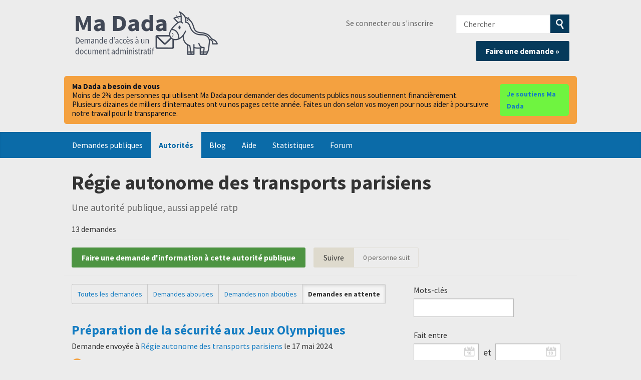

--- FILE ---
content_type: text/html; charset=utf-8
request_url: https://madada.fr/body/ratp/awaiting?
body_size: 35109
content:
<!DOCTYPE html>
<html lang="fr-FR" class="no-js">
  <head>
    <meta charset="utf-8">
    <meta name="csrf-param" content="authenticity_token" />
<meta name="csrf-token" />

    <title>
        Régie autonome des transports parisiens- voir et créer des demandes d'accès aux informations  - Ma Dada
    </title>

    <link rel="icon" type="image/x-icon" href="/assets/favicon-8b3eba421d6369886757e45f162f231573f7e1ea93311dda098e9ad593ced1ba.ico" />


      <!--[if LTE IE 7]>
<link rel="stylesheet" href="/assets/responsive/application-lte-ie7-8e5a29282fb5b85930582bfbb7f968ea05b2038cae23e444324dbe48115edfd6.css" title="Main" media="all" />
<![endif]-->

<!--[if IE 8]>
<link rel="stylesheet" href="/assets/responsive/application-ie8-8d66de3aa4471d66b07f6a82f3a47c46079f3e125559272082ac2702e8536f56.css" title="Main" media="all" />
<![endif]-->

<!--[if IE 8]>
<link rel="stylesheet" href="/assets/responsive/application-ie8-8d66de3aa4471d66b07f6a82f3a47c46079f3e125559272082ac2702e8536f56.css" title="Main" media="all" />
<![endif]-->

<!--[if GT IE 8]><!-->
<link rel="stylesheet" href="/assets/responsive/application-50cbca25baa78cda333322b03fbd86bf27462c760067947952bb5a08d81644fa.css" title="Main" media="all" />
<!--<![endif]-->

  <link rel="stylesheet" href="/assets/responsive/print-f382691f6b7273571ffb7f402fe142b58891fec1e115fe46abdd8e80a3c064cc.css" media="print" />


        <link rel="alternate" type="application/atom+xml" title="droit d'accès à l'information demandes à 'Régie autonome des transports parisiens'" href="https://madada.fr/feed/body/ratp">
          <link rel="alternate" type="application/json" title="JSON version of droit d'accès à l'information demandes à 'Régie autonome des transports parisiens'" href="https://madada.fr/feed/body/ratp.json">
      <link rel="alternate" type="application/json" title="JSON version of this page" href="/body/ratp/awaiting.json">

    <meta name="viewport" content="width=device-width, initial-scale=1.0" />
    
<meta property="og:site_name" content="Ma Dada" />

  <meta property="og:title" content="Régie autonome des transports parisiens- voir et créer des demandes d'accès aux informations " />
  <meta property="og:type" content="article" />

<meta property="og:description" content="Ma Dada est un site associatif qui vous aide à demander des documents publics, dits “administratifs” (rapports, contrats, factures, algorithmes, etc.)" />



<meta property="og:image" content="https://madada.fr/assets/logo-opengraph-553e989f6b596ac5cca2dfdb1f84d2e06c4e28c53c72ef55d4b14c057f6d91d2.png" />
<meta property="og:url" content="https://madada.fr/body/ratp/awaiting" />
<meta property="og:image:width" content="256" />
<meta property="og:image:height" content="256" />

    <!-- <link href='https://fonts.googleapis.com/css?family=Source+Sans+Pro:400,400italic,700&subset=latin,latin-ext' rel='stylesheet' type='text/css'> -->
<!-- Matomo -->
<script type="text/javascript">
  if (window.location.hostname.indexOf('madada.fr') >= 0) {
    var _paq = window._paq || [];
    _paq.push(["setDoNotTrack", true]);
    _paq.push(["disableCookies"]);
    _paq.push(['trackPageView']);
    _paq.push(['enableLinkTracking']);
    (function() {
      var u="https://madada.matomo.cloud/";
      _paq.push(['setTrackerUrl', u+'matomo.php']);
      _paq.push(['setSiteId', '1']);
      var d=document, g=d.createElement('script'), s=d.getElementsByTagName('script')[0];
      g.type='text/javascript'; g.async=true; g.defer=true; g.src='//cdn.matomo.cloud/madada.matomo.cloud/matomo.js'; s.parentNode.insertBefore(g,s);
    })();
  }
</script>
<noscript><p><img src="https://madada.matomo.cloud/matomo.php?idsite=1&amp;rec=1" style="border:0;" alt="" /></p></noscript>
<!-- End Matomo Code -->

    <!-- Replace the html tag's no-js class with js -->
    <script>
      (function(H){
        H.className = H.className.replace(/\bno-js\b/,'js-loaded')
      })(document.documentElement);
    </script>
    
  </head>
  <body class=" ">
    <div class="entirebody">

      <nav aria-label="Skip navigation bar">
        <a href="#content" class="show-with-keyboard-focus-only skip-to-link" tabindex="0">Skip to content</a>
      </nav>

      <!-- begin popups -->
        
        <div id="country-message">
        </div>
      <!-- end popups -->

      <div class="only-show-for-print">
  <p class="print-information">Printed from https://madada.fr/body/ratp/awaiting on January 21, 2026 20:32</p>
</div>
<div id="banner" class="banner " role="banner">
  <div id="banner_inner" class="banner_inner">
    <div id="banner_content" class="banner_content">
      <div class="banner_site-title">
        <h1><a id="logo" class="site-title__logo" href="/">Ma Dada</a></h1>
      </div>

      <div class="rsp_menu_button">
        <a href="#banner" class="open"> <i class="icon-menu"></i> Menu </a>
        <a href="#" class="close"> <i class="icon-menu"></i> Close </a>
      </div>

      <div id="user_locale_switcher" class="locale-list">
  </div>
        <div id="logged_in_bar" class="logged_in_bar account-link-menu-item">
  <a class="sign_in_link" href="/profile/sign_in?r=%2Fbody%2Fratp%2Fawaiting">Se connecter ou s'inscrire</a>
</div>

      <div id="navigation_search" class="navigation_search">
        <form id="navigation_search_form" class="navigation_search_form" method="get" action="/search" role="search">
          <label class="visually-hidden" for="navigation_search_button">
            Chercher
          </label>
          <input type="search" name="query" id="navigation_search_button" class="navigation_search_button" placeholder="Chercher" title="Entrez votre terme de recherce ici" />
          <button type="submit" style="background-color: #063a5b;">
            <span class="visually-hidden">
              Soumettre la recherche
            </span>
          </button>
        </form>
        <div class="header_request_btn">
          <a class="new-request__make-new-requests" href="/selectionner_autorite" style="float: right;">Faire une demande »</a>
        </div>
      </div>
    </div>

    <style>
#madada-donate-banner {
  width: 100%;
  background-color: #ececec;
  padding-bottom: 1em;
  padding-top: 1em;
}

.madada-donate-inner {
  background-color:#f4a140;
  border-radius: 5px;
  max-width: 64em;
  margin: 0 auto;
  padding: 12px 16px;
  display: flex;
  gap: 12px;
  align-items: center;
  justify-content: space-between;
}

.madada-donate-text {
  color: #0b1220;
  font-size: 15px;
  line-height: 1.2;
  display: flex;
  flex-direction: column;
  gap: 8px;
  align-items: baseline;
}

.madada-donate-btn,
.madada-donate-btn:visited {
  background-color: #6ff440;
  color: #031c2b;
  text-decoration: none;
  padding: 8px 14px;
  border-radius: 5px;
  font-weight: 600;
  font-size: 14px;
  transition: background-color 300ms ease-out;
}

@media (max-width: 720px) {
  .madada-donate-inner {
    flex-direction: column;
    align-items: stretch;
    gap: 10px;
  }
  .madada-donate-text { font-size: 14px; }
  .madada-donate-btn { width: 100%; text-align: center; padding: 10px 12px; }
}
</style>

<div id="madada-donate-banner" role="region" aria-label="Bandeau de dons">
  <div class="madada-donate-inner">
    <div class="madada-donate-text">
      <strong>Ma Dada a besoin de vous</strong>
      <span>Moins de 2% des personnes qui utilisent Ma Dada pour demander des documents publics nous soutiennent financièrement.</span>
      <span>Plusieurs dizaines de milliers d'internautes ont vu nos pages cette année. Faites un don selon vos moyen pour nous aider à poursuivre notre travail pour la transparence.</span>
    </div>
    <a class="madada-donate-btn" href="https://madada.fr/dons" rel="noopener" target="_blank">Je soutiens Ma Dada</a>
  </div>
</div>

    <div id="topnav" class="topnav ">
  <nav aria-label="Main navigation">
    <ul id="navigation" class="navigation">
        <li class="">
  <a href="/list">Demandes publiques</a>
</li>

<li class="selected">
  <a href="/body/list/all">Autorités</a>
</li>

<li class="">
  <a href="/madada_blog">Blog</a>
</li>

<li class="">
  <a href="/help/about">Aide</a>
</li>

<li class="">
  <a href="/stats">Statistiques</a>
</li>

<li class="">
  <a href="/forum">Forum</a>
</li>

    </ul>
  </nav>
</div>


  </div>
</div>



      <div id="wrapper">
        <div id="content" role="main">

          <div id="public_body_show" class="controller_public_body">
            <div class="authority__header" vocab="http://schema.org/" typeof="GovernmentOrganization">
  <meta property="sameAs" content="">
  <h1 property="name">Régie autonome des transports parisiens</h1>
  <p class="authority__header__subtitle">
    Une autorité publique,
      aussi appelé ratp
  </p>
  <div class="authority__header__stats">
    13 demandes
  </div>
<div class="authority__header__action-bar-container">
  <div class="authority__header__action-bar">
    <div class="action-bar__make-request">
        <a class="link_button_green make-request__action" href="/new/ratp">
            Faire une demande d'information à cette autorité publique
</a>    </div>
    <div class="action-bar__follow">
      <div class="action-bar__follow-button">
          <div class="feed_link">
            <a class="link_button_green track__action" href="/track/body/ratp">Suivre</a>
          </div>
      </div>
      <div class="action-bar__follower-count">
        <span id="follow_count">0</span> personne suit
      </div>
    </div>
  </div>
</div>
</div>
<div class="authority__body">
  <div class="authority__body__foi-results">
      <a name="results"></a>
        <div class="list-filter-item">
  <div class="filter-request-types">
    <ul>
        <li>
              <a href="/body/ratp?#results">Toutes les demandes</a>
        </li>
        <li>
              <a href="/body/ratp/successful?#results">Demandes abouties</a>
        </li>
        <li>
              <a href="/body/ratp/unsuccessful?#results">Demandes non abouties</a>
        </li>
        <li>
            <span>Demandes en attente</span>
        </li>
    </ul>
  </div>
</div>

        
<div class="request_listing">
  <div class="request_left">
    <span class="head">
        <a href="/request/preparation_de_la_securite_aux_j">Préparation de la sécurité aux Jeux Olympiques</a>
    </span>

    <div class="requester">
      Demande envoyée à <a href="https://madada.fr/body/ratp">Régie autonome des transports parisiens</a> le <time datetime="2024-05-17T10:41:24+02:00" title="2024-05-17 10:41:24 +0200">17 mai 2024</time>.
    </div>

    <p>
      <i class="icon-standalone icon_waiting_response_overdue"></i>
      <strong>
        En retard (plus de 30 jours)
      </strong>
    </p>
    </span>

  </div>

  <div class="request_right">
    <span class="desc">
      Madame, Monsieur, 

Au titre du droit d’accès aux documents administratifs, tel que prévu notamment par le Livre III du Code des relations entre le pu...
    </span>
  </div>
</div>


        
<div class="request_listing">
  <div class="request_left">
    <span class="head">
        <a href="/request/repertoire_dinformations_publiqu_247">Répertoire d'informations publiques (RIP)</a>
    </span>

    <div class="requester">
      Demande envoyée à <a href="https://madada.fr/body/ratp">Régie autonome des transports parisiens</a> le <time datetime="2023-03-08T16:11:24+01:00" title="2023-03-08 16:11:24 +0100">8 mars 2023</time>.
    </div>

    <p>
      <i class="icon-standalone icon_waiting_response_very_overdue"></i>
      <strong>
        Très en retard
      </strong>
    </p>
    </span>

  </div>

  <div class="request_right">
    <span class="desc">
      Madame, Monsieur,

L'article L322-6 du Code des relations entre le public et l'administration (CRPA) oblige depuis 2005 toutes les administrations qui...
    </span>
  </div>
</div>


        
<div class="request_listing">
  <div class="request_left">
    <span class="head">
        <a href="/request/demande_de_communication_de_docu_78">Demande de communication de documents relatifs aux Incidents d'exploitation sur les lignes de la RATP</a>
    </span>

    <div class="requester">
      Demande envoyée à <a href="https://madada.fr/body/ratp">Régie autonome des transports parisiens</a> le <time datetime="2022-11-21T16:21:50+01:00" title="2022-11-21 16:21:50 +0100">21 novembre 2022</time>.
    </div>

    <p>
      <i class="icon-standalone icon_waiting_response_very_overdue"></i>
      <strong>
        Très en retard
      </strong>
    </p>
    </span>

  </div>

  <div class="request_right">
    <span class="desc">
      Cher/Chère Régie autonome des transports parisiens,

En application de la loi n° 78-575 du 17 juillet 1978 relative aux documents administratifs, je s...
    </span>
  </div>
</div>


        
<div class="request_listing">
  <div class="request_left">
    <span class="head">
        <a href="/request/copie_de_toutes_les_annonces_son">Copie de toutes les annonces sonores</a>
    </span>

    <div class="requester">
      Demande envoyée à <a href="https://madada.fr/body/ratp">Régie autonome des transports parisiens</a> le <time datetime="2022-09-07T15:25:36+02:00" title="2022-09-07 15:25:36 +0200">7 septembre 2022</time>.
    </div>

    <p>
      <i class="icon-standalone icon_waiting_response_very_overdue"></i>
      <strong>
        Très en retard
      </strong>
    </p>
    </span>

  </div>

  <div class="request_right">
    <span class="desc">
      Cher/Chère Régie autonome des transports parisiens,

En application de la loi n° 78-575 du 17 juillet 1978 relative aux documents administratifs, je s...
    </span>
  </div>
</div>


        
<div class="request_listing">
  <div class="request_left">
    <span class="head">
        <a href="/request/demande_de_documents_relatif_au">Demande de documents relatif au laboratoire de l'IA</a>
    </span>

    <div class="requester">
      Demande envoyée à <a href="https://madada.fr/body/ratp">Régie autonome des transports parisiens</a> le <time datetime="2021-04-27T16:54:55+02:00" title="2021-04-27 16:54:55 +0200">27 avril 2021</time>.
    </div>

    <p>
      <i class="icon-standalone icon_internal_review"></i>
      <strong>
        Demande de recours gracieux effectuée
      </strong>
    </p>
    </span>

  </div>

  <div class="request_right">
    <span class="desc">
      Madame, monsieur,

En application des dispositions des articles L. 311-1 et suivants du code des relations entre le public et l’administration, je sol...
    </span>
  </div>
</div>


        
<div class="request_listing">
  <div class="request_left">
    <span class="head">
        <a href="/request/demande_de_document_administrati">Demande de document administratif relatif à l'utilisation de la vidéoprotection intelligente, de la vidéoprotection automatisée et de logiciels d'analyse automatique d'images</a>
    </span>

    <div class="requester">
      Demande envoyée à <a href="https://madada.fr/body/ratp">Régie autonome des transports parisiens</a> le <time datetime="2021-04-27T16:52:38+02:00" title="2021-04-27 16:52:38 +0200">27 avril 2021</time>.
    </div>

    <p>
      <i class="icon-standalone icon_internal_review"></i>
      <strong>
        Demande de recours gracieux effectuée
      </strong>
    </p>
    </span>

  </div>

  <div class="request_right">
    <span class="desc">
      Madame, Monsieur,

En application des dispositions des articles L. 311-1 et suivants du code des relations entre le public et l’administration, je sol...
    </span>
  </div>
</div>


        
<div class="request_listing">
  <div class="request_left">
    <span class="head">
        <a href="/request/demande_de_communication_de_docu_19">Demande de communication de documents administratifs relatifs à votre collaboration avec l'entreprise Aquilae</a>
    </span>

    <div class="requester">
      Demande envoyée à <a href="https://madada.fr/body/ratp">Régie autonome des transports parisiens</a> le <time datetime="2021-04-27T16:51:05+02:00" title="2021-04-27 16:51:05 +0200">27 avril 2021</time>.
    </div>

    <p>
      <i class="icon-standalone icon_internal_review"></i>
      <strong>
        Demande de recours gracieux effectuée
      </strong>
    </p>
    </span>

  </div>

  <div class="request_right">
    <span class="desc">
      Madame, Monsieur,

En application des dispositions des articles L. 311-1 et suivants du code des relations entre le public et l’administration, je sol...
    </span>
  </div>
</div>


        
<div class="request_listing">
  <div class="request_left">
    <span class="head">
        <a href="/request/demande_de_communication_de_docu_18">Demande de communication de documents administratifs relatifs à votre collaboration avec l'entreprise Axone</a>
    </span>

    <div class="requester">
      Demande envoyée à <a href="https://madada.fr/body/ratp">Régie autonome des transports parisiens</a> le <time datetime="2021-04-27T16:50:44+02:00" title="2021-04-27 16:50:44 +0200">27 avril 2021</time>.
    </div>

    <p>
      <i class="icon-standalone icon_internal_review"></i>
      <strong>
        Demande de recours gracieux effectuée
      </strong>
    </p>
    </span>

  </div>

  <div class="request_right">
    <span class="desc">
      Madame, Monsieur,

En application des dispositions des articles L. 311-1 et suivants du code des relations entre le public et l’administration, je sol...
    </span>
  </div>
</div>


        
<div class="request_listing">
  <div class="request_left">
    <span class="head">
        <a href="/request/dessins_techniques_des_rames_ms#outgoing-358">Dessins techniques des rames MS 61 du RER A</a>
    </span>

    <div class="requester">
      Recours amiable envoyé à <a href="https://madada.fr/body/ratp">Régie autonome des transports parisiens</a> le <time datetime="2020-08-11T10:21:03+02:00" title="2020-08-11 10:21:03 +0200">11 août 2020</time>.
    </div>

    <p>
      <i class="icon-standalone icon_internal_review"></i>
      <strong>
        Demande de recours gracieux effectuée
      </strong>
    </p>
    </span>

  </div>

  <div class="request_right">
    <span class="desc">
      Cher/Chère Régie autonome des transports parisiens,

En application de la loi n° 78-575 du 17 juillet 1978 relative aux documents administratifs, je s...
    </span>
  </div>
</div>


        
<div class="request_listing">
  <div class="request_left">
    <span class="head">
        <a href="/request/ratp_durant_le_mouvement_social">RATP durant le mouvement social contre la réforme des retraites 2019-20</a>
    </span>

    <div class="requester">
      Demande envoyée à <a href="https://madada.fr/body/ratp">Régie autonome des transports parisiens</a> le <time datetime="2020-02-24T18:08:36+01:00" title="2020-02-24 18:08:36 +0100">24 février 2020</time>.
    </div>

    <p>
      <i class="icon-standalone icon_waiting_response_very_overdue"></i>
      <strong>
        Très en retard
      </strong>
    </p>
    </span>

  </div>

  <div class="request_right">
    <span class="desc">
      Cher/Chère Régie autonome des transports parisiens,

En application de la loi n° 78-575 du 17 juillet 1978 relative aux documents administratifs, je s...
    </span>
  </div>
</div>


      
        <p>
          Seules les demandes faites en utilisant Ma Dada sont visibles
          <a href="/help/about">?</a>
        </p>
  </div>
  <div class="authority__body__sidebar" role="complementary">
      

<div id="list-filter" class="list-filter">
  <form id="filter_requests_form" action="/body/ratp/awaiting" accept-charset="UTF-8" method="get">
    <div class="list-filter-item">
      <label class="form_label title" for="query">Mots-clés</label>
      <input type="text" name="query" id="query" />
    </div>

    <div class="list-filter-item">
      <label class="form_label title" for="query">Fait entre</label>
      <input type="text" name="request_date_after" id="request_date_after" class="use-datepicker" size="10" />&nbsp;&nbsp;
      <label class="form_label" for="query">et</label>
      <input type="text" name="request_date_before" id="request_date_before" class="use-datepicker" size="10" />
    </div>

    
    <div class="list-filter-item">
      <input type="submit" name="commit" value="Chercher" data-disable-with="Chercher" />
    </div>
</form></div>

    <div class="sidebar__section more_info">
      <h2>Plus d'infos sur cette autorité publique</h2>

  <a href="https://www.ratp.fr">Page d'accueil de l'autorité publique</a><br>



<a href="/change_request/new/ratp">Demandez-nous d'actualiser l'email pour les demandes d'accès à l'information</a><br>

    </div>
    

  </div>
</div>

          </div>
          <div style="clear:both"></div>
        </div>
      </div>

      <nav aria-label="Skip footer">
        <a href="#content" class="show-with-keyboard-focus-only skip-to-link">
          Retour au contenu
        </a>
      </nav>

      <div class="footer" id="footer" role="contentinfo">
  <div class="row">
    <div class="footer__about">
      <p> Ma Dada est un projet de l'association OpenKnowledge France</p>
      <a href="https://okfn.fr" target="_blank">
        <div class="okfnfr_logo"></div>
      </a>
      <ul class="about__contact-links">
        <li>
          <a href="https://doc.madada.fr/a_propos/">Qui sommes-nous ?</a>
        </li>
        <li>
          <a href="/help/contact">Nous contacter</a>
        </li>
        <li>
          <a href="https://doc.madada.fr/usagers/charte/">Charte d'usage</a>
        </li>
        <li>
          <a href="https://doc.madada.fr/usagers/confidentialite">Mention légales - Politique de Confidentialité</a>
        </li>
      </ul>
    </div>
    <div class="col-sm-3 footer__about" style="padding: 2em; background-color:gray; border-radius: 5px">
      <div class="madada-footer__donate">
        <p>
          Vos dons nous permettent de maintenir Ma Dada.
        </p>
        <p>
          Soutenez-nous <a href="https://liberapay.com/madada/">sur Liberapay</a> ou <a href="https://madada.fr/dons">via HelloAsso</a>.
        </p>
      </div>
    </div>
  </div>
  <div class="footer__final">
    <div class="row">
      <div class="final__social-links">
        <ul>
          <li>
            <a href="https://gitlab.com/madada-team">
              <div style="background-image: url(https://madada.fr/assets/gitlab-ab59b6db60c342a0fec0b0b537be5bcef42e918ba94f5a02f60e9fef23692b9a.svg);width: 30px;height: 30px;background-repeat: no-repeat;margin-bottom: 1em"></div>
              Code source</a>
          </li>
          <li>
            <a href="https://mamot.fr/@madadafr">
              <div style="background-image: url(https://madada.fr/assets/mastodon-9cfa457ee375c4fdd4c2bdf92abf3c7954cfe38e3b93998d2f76ac5fe1bc351a.svg);width: 30px;height: 30px;margin-bottom: 1em"></div>
              Mastodon</a>
          </li>
          <li>
            <a href="https://aperi.tube/c/madada_channel/videos">
              <div style="background-image: url(https://madada.fr/assets/peertube-8f5ca3a2c502161d0a46db9c2fe668e611a925e3ad08dd1f270f1d311eb770b1.svg);width: 30px;height: 30px;margin-bottom: 1em"></div>
              Vidéos</a>
          </li>
          <li>
            <a href="https://forum.madada.fr">
              <div style="background-image: url(https://madada.fr/assets/discourse-4de37e24c9e4edc1712c211733bd830b156608c69ed8f458a8652db5810ffcb5.svg); width: 30px;height: 30px;margin-bottom: 1em"></div>
              Forum</a>
          </li>
        </ul>
      </div>
    </div>
  </div>
</div>

    </div>

      

      <script src="/assets/application-d347e0f1101eed046a1f9354366e3f012a7769be1f106dd4706b05c0d1dade3f.js"></script>



        <script type="text/javascript">
  $(function() {
    $(".use-datepicker").datepicker(
      { closeText: 'C\'est fait',
        prevText: 'Précédent',
        nextText: 'Suivant',
        currentText: 'Aujourd\'hui',
        monthNames: ["janvier","février","mars","avril","mai","juin","juillet","août","septembre","octobre","novembre","décembre"],
        monthNamesShort: ["jan.","fév.","mars","avr.","mai","juin","juil.","août","sept.","oct.","nov.","déc."],
        dayNames: ["dimanche","lundi","mardi","mercredi","jeudi","vendredi","samedi"],
        dayNamesShort: ["dim","lun","mar","mer","jeu","ven","sam"],
        dayNamesMin: ["d","l","m","m","j","v","s"],
        weekHeader: 'Wk',
        dateFormat: 'dd/mm/yy' }
    );
  });
  </script>


    <script>
  jQuery('#user_locale_switcher').find('.locale-list-trigger').each(function() {
    jQuery(this).click(function(){
      jQuery(this).parent().toggleClass('active');
    });
  });
</script>
<script src="/assets/tagging_widgets-cb0fe32be30c4de93543ea1d919d4104cadad4c5db838b3b22c9679b45ed7ae6.js"></script>
<script src="/assets/search_cada_opinions-8caec97cb3fd20ef8e8ba63f154c8d3934c8af5b7f0d87eb348616e8190f7151.js"></script>

<script>
(function($) {
  // Define the tree as a list of items so we can feed it to
  // meilisearch. Compute a breadcrumbs path for each item,
  // by concatenating the steps leading to it, so that search
  // can match the full set of words.
    tree = [
      {
        id: 123,
        parent: null,
        q: "Le document que je souhaite demander concerne:",
        r: [
          {
            t: "La santé, les prestations sociales",
            goto: 224,
          },
          {
            t: "La santé et sécurité au travail",
            goto: 225,
          },
          {
            t: "La fonction publique",
            goto: 226,
          },
          {
            t: "L'urbanisme",
            goto: 227,
          },
          {
            t: "Les finances locales",
            goto: 228,
          },
          {
            t: "Un marché public",
            goto: 229,
          },
          {
            t: "Autres thèmes",
            goto: 230,
          },
        ]
      },
      {
        id: 224,
        parent: 123,
        q: "De quel type de document s'agit-il?",
        r: [
          {
            t: "Relevés CPAM, CAF, retraites",
            comm: false,
            madada: false,
          },
          {
            t: "Dossier médical personnel ou éléments relatifs au secret médical d’une personne vivante ou décédée il y a moins de 25 ans",
            comm: false,
            madada: false,
          },
          {
            t: "Dossier médical concernant une personne décédée depuis plus de 25 ans (ou née il y a plus de 120 ans si la date de décès est inconnue)",
            comm: true,
            madada: true,
          },
        ],
      },
      {
        id: 225,
        parent: 123,
        q: "De quel type de document s'agit-il?",
        r: [
          {
            t: "Attestations, consignes, résultats et rapports relatifs aux vérifications et contrôles",
            comm: true,
            madada: true,
            notes: "Communicable si le document date de plus de 50 ans",
          },
          {
            t: "Observations et mises en demeure notifiées par l'inspection du travail",
            comm: true,
            madada: true,
            notes: "Communicable si le document date de plus de 50 ans",
          },
        ],
      },
      {
        id: 226,
        parent: 123,
        q: "De quel type de document s'agit-il?",
        r: [
          {
            t: "Un dossier d'agent public",
            comm: true,
            madada: false,
          },
          {
            t: "L'organigramme d'un service,  une liste d'agents",
            comm: true,
            madada: true,
          },
        ],
      },
      {
        id: 227,
        parent: 123,
        q: "De quel type de document s'agit-il?",
        r: [
          {
            t: "Un permis de construire, de démolir, d'aménager",
            comm: true,
            madada: false,
            notes: "Les documents préparatoires ne sont pas communicables",
          },
          {
            t: "Un Plan Local d'Urbanisme (PLU) ou un Plan d'Occupation des Sols (POS)",
            comm: true,
            madada: true,
            notes: "Les documents préparatoires ne sont pas communicables",
          },
        ],
      },
      {
        id: 228,
        parent: 123,
        q: "De quel type de document s'agit-il?",
        r: [
          {
            t: "Le budget, les factures",
            comm: true,
            madada: true,
          },
          {
            t: "Les subventions accordées aux associations",
            comm: true,
            madada: true,
          },
        ],
      },
      {
        id: 229,
        parent: 123,
        q: "De quel type de document s'agit-il?",
        r: [
          {
            t: "Le Bordereau des Prix Unitaires (BPU), la décomposition des prix globaux et forfaitaires (DPGF), un mémoire technique",
            comm: false,
            madada: false,
          },
        ],
      },
      {
        id: 230,
        parent: 123,
        q: "De quel type de document s'agit-il?",
        r: [
          {
            t: "Délibérations des collectivités territoriales (compte rendu ou procès-verbal)",
            comm: true,
            madada: true,
            notes: "Communicable sauf délibérations concernant la vie privée, par exemple concernant le licenciement d'un agent pour faute",
          },
          {
            t: "Documents parlementaires",
            comm: false,
            madada: false,
            notes: "Les documents produits par une assemblée parlementaire ne sont en principe pas soumis au droit d'accès",
          },
        ],
      },
    ];

    /*
     * display the outcome of the series of questions
     */
    function showResult(node){
      var r = $("#result");
      r.empty();
      if (node.comm && !node.madada) {
        r.append("<div class='result'>Ces documents sont probablement communicables, mais pas via Ma Dada, parce qu'il existe des restrictions à leur diffusion. Ceci est le cas pour des documents qui ne peuvent être communiqués qu'à des personnes spécifiques. Nous vous recommandons de contacter directement le service en question, hors de Ma Dada.</div>");
      } else if (node.comm && node.madada) {
        r.append('<div class="result">Ces documents peuvent être demandés via Ma Dada.</div>');
      } else {
        r.append('<div class="result">Ces documents ne sont pas communicables.</div>');
      }
      if (node.notes !== undefined) {
        r.append(`<span>${node.notes}</span>`);
      }

      r.append("<div><em>Notez que Ma Dada ne peut garantir la communicabilité (ou non) des documents que vous souhaitez demander. Il existe de nombreux cas d'exceptions difficiles à résumer ici.</em></div>");
    };

    /*
     * Traverse the decision tree, this is only callable on questions:
     * the leaves of the decision tree should be passed to showResult
     */
    function decide(node) {
        if (node.hasOwnProperty("comm")) {
            $("#result").text(node.comm);
            return;
        }

        $("#question").text(node.q);

        var $answers = $("#answers");
        $answers.empty();
        $.each(node.r, function(answer, subNode) {
            var $button = $('<span class="btn">').text(subNode.t).click(function() {
                if (subNode.goto !== undefined) {
                  var nextNode = tree.find(function(node) { return node.id === subNode.goto });
                  decide(nextNode);
                } else {
                  // we have a result, show it
                  $("#question").empty();
                  $answers.empty();
                  showResult(subNode);
                };
            });
            $answers.append($button);
        });
        $("div#back").empty().append('<span class="btn" id="restart">Recommencer</span>');
        $("span#restart").on("click", function() { $("#answers").add("#result").empty(); decide(tree[0]); });
    };

    /*
     * Set up click handlers to redirect to the relevant request template
     * using the pre-filled request system, which avoids sending all text
     * contents with each request form.
     * The full text for the template is in madada-custom-routes.rb
     */
    function activateTemplates() {
      $("li.request-template").one("click", function(evt) {
        var current_public_body = window.location.pathname.split('/').slice(-1);
        location = `/modele/${current_public_body}/${evt.target.id}`;
      });
      $("span.close-assistant").on("click", function(evt) {
        var d = $("div.request-assistant");
        d.empty();
        d.append(
          `<span class="btn">J'ai besoin d'aide pour rédiger ma demande</span>`
        );
        setupPopupClick();
      });
    };

    $("div#other-topics").one("click", function(evt) {
        $(this).empty();
        $(this).append('<div class="req_assistant_additional_options"><div id="question" /><div id="answers"></div><div id="result" /><div id="back" /></div>');
        decide(tree[0]);
    });

    function setupPopupClick() {
      $("div.request-assistant > .btn").one("click", function(evt) {
          var d = $("div.request-assistant");
          d.empty();
          d.append(
            `
            <div class="blur-overlay" />
            <div class="req_assistant_main">
              <div id="assistant-intro">
                <p>
                  Cet assistant fournit quelques modèles de demandes (presque) prêtes à envoyer.
                </p>
                <p>
                  Cliquez sur le type de document que vous souhaitez demander pour pré-remplir votre demande. Vous n'aurez plus qu'à compléter les passages indiqués dans le texte:
                </p>
                <p>
                <em>Attention</em>: en cliquant sur un modèle ci-dessous, vos éventuels changements seront perdus.
                </p>
              </div>
              <ul>
                <li class="request-template" id="sourceCode">Code Source</li>
                <li class="request-template" id="subvention">Subventions</li>
                <li class="request-template" id="notes_de_frais_justificatifs">Notes de frais (et justificatifs)</li>
                <li class="request-template" id="agendas">Agendas</li>
                <li class="request-template" id="comptes_rendus_conseil_ecole">Comptes rendus de conseils d’école</li>
                <li class="request-template" id="deliberations_decision">Délibérations (et comptes rendus) de décisions publiques (de conseil municipal, régional&hellip;)</li>
                <li class="request-template" id="arretes">Arrêtés (municipaux, préfectoraux&hellip;)</li>
                <li class="request-template" id="documents_marche_public">Documents de marché public</li>
                <li class="request-template" id="analyses_qualite_eau">Analyses de qualité de l’eau</li>
                <li class="request-template" id="registre_traitement_donnees_perso">Registre de traitement des données personnelles</li>
              </ul>

              <div id="other-topics" />

              <span class="close-assistant">Fermer</span>
            </div>
            `);
          activateTemplates();
        });
    };

  setupPopupClick();
})(jQuery);
</script>


  </body>
</html>


--- FILE ---
content_type: text/css
request_url: https://madada.fr/assets/responsive/application-ie8-8d66de3aa4471d66b07f6a82f3a47c46079f3e125559272082ac2702e8536f56.css
body_size: 42022
content:
/*! normalize.css v3.0.3 | MIT License | github.com/necolas/normalize.css */html{font-family:sans-serif;-ms-text-size-adjust:100%;-webkit-text-size-adjust:100%}body{margin:0}article,aside,details,figcaption,figure,footer,header,hgroup,main,menu,nav,section{display:block}summary{display:list-item}audio,canvas,progress,video{display:inline-block;vertical-align:baseline}audio:not([controls]){display:none;height:0}[hidden],template{display:none}a{background-color:transparent}a:active,a:hover{outline:0}abbr[title]{border-bottom:1px dotted}b,strong{font-weight:bold}dfn{font-style:italic}h1{font-size:2em;margin:0.67em 0}mark{background:#ff0;color:#000}small{font-size:80%}sub,sup{font-size:75%;line-height:0;position:relative;vertical-align:baseline}sup{top:-0.5em}sub{bottom:-0.25em}img{border:0}svg:not(:root){overflow:hidden}figure{margin:1em 40px}hr{box-sizing:content-box;height:0}pre{overflow:auto}code,kbd,pre,samp{font-family:monospace, monospace;font-size:1em}button,input,optgroup,select,textarea{color:inherit;font:inherit;margin:0}button{overflow:visible}button,select{text-transform:none}button,html input[type="button"],input[type="reset"],input[type="submit"]{-webkit-appearance:button;cursor:pointer}button[disabled],html input[disabled]{cursor:default}button::-moz-focus-inner,input::-moz-focus-inner{border:0;padding:0}input{line-height:normal}input[type="checkbox"],input[type="radio"]{box-sizing:border-box;padding:0}input[type="number"]::-webkit-inner-spin-button,input[type="number"]::-webkit-outer-spin-button{height:auto}input[type="search"]{-webkit-appearance:textfield;box-sizing:content-box}input[type="search"]::-webkit-search-cancel-button,input[type="search"]::-webkit-search-decoration{-webkit-appearance:none}fieldset{border:1px solid #c0c0c0;margin:0 2px;padding:0.35em 0.625em 0.75em}legend{border:0;padding:0}textarea{overflow:auto}optgroup{font-weight:bold}table{border-collapse:collapse;border-spacing:0}td,th{padding:0}meta.foundation-version{font-family:"/5.5.3/"}meta.foundation-mq-small{font-family:"/only screen/";width:0}meta.foundation-mq-small-only{font-family:"/only screen and (max-width: 40em)/";width:0}meta.foundation-mq-medium{font-family:"/only screen and (min-width:40.0625em)/";width:40.0625em}meta.foundation-mq-medium-only{font-family:"/only screen and (min-width:40.0625em) and (max-width:64em)/";width:40.0625em}meta.foundation-mq-large{font-family:"/only screen and (min-width:64.0625em)/";width:64.0625em}meta.foundation-mq-large-only{font-family:"/only screen and (min-width:64.0625em) and (max-width:90em)/";width:64.0625em}meta.foundation-mq-xlarge{font-family:"/only screen and (min-width:90.0625em)/";width:90.0625em}meta.foundation-mq-xlarge-only{font-family:"/only screen and (min-width:90.0625em) and (max-width:120em)/";width:90.0625em}meta.foundation-mq-xxlarge{font-family:"/only screen and (min-width:120.0625em)/";width:120.0625em}meta.foundation-data-attribute-namespace{font-family:false}html,body{height:100%}*,*:before,*:after{-webkit-box-sizing:border-box;-moz-box-sizing:border-box;box-sizing:border-box}html,body{font-size:16px}body{background:#ececec;color:#333333;cursor:auto;font-family:"Helvetica Neue", Arial, Helvetica, Helmet, Freesans, sans-serif;font-style:normal;font-weight:normal;line-height:1.5;margin:0;padding:0;position:relative}a:hover{cursor:pointer}img{max-width:100%;height:auto}img{-ms-interpolation-mode:bicubic}#map_canvas img,#map_canvas embed,#map_canvas object,.map_canvas img,.map_canvas embed,.map_canvas object,.mqa-display img,.mqa-display embed,.mqa-display object{max-width:none !important}.left{float:left !important}.right{float:right !important}.clearfix:before,.clearfix:after{content:" ";display:table}.clearfix:after{clear:both}.hide{display:none}.invisible{visibility:hidden}.antialiased{-webkit-font-smoothing:antialiased;-moz-osx-font-smoothing:grayscale}img{display:inline-block;vertical-align:middle}textarea{height:auto;min-height:50px}select{width:100%}.row{margin:0 auto;max-width:64em;width:100%}.row:before,.row:after{content:" ";display:table}.row:after{clear:both}.row.collapse>.column,.row.collapse>.columns{padding-left:0;padding-right:0}.row.collapse .row{margin-left:0;margin-right:0}.row .row{margin:0 -0.9375rem;max-width:none;width:auto}.row .row:before,.row .row:after{content:" ";display:table}.row .row:after{clear:both}.row .row.collapse{margin:0;max-width:none;width:auto}.row .row.collapse:before,.row .row.collapse:after{content:" ";display:table}.row .row.collapse:after{clear:both}.column,.columns{padding-left:0.9375rem;padding-right:0.9375rem;width:100%;float:left}.column+.column:last-child,.columns+.column:last-child,.column+.columns:last-child,.columns+.columns:last-child{float:right}.column+.column.end,.columns+.column.end,.column+.columns.end,.columns+.columns.end{float:left}@media only screen{.small-push-0{position:relative;left:0;right:auto}.small-pull-0{position:relative;right:0;left:auto}.small-push-1{position:relative;left:8.3333333333%;right:auto}.small-pull-1{position:relative;right:8.3333333333%;left:auto}.small-push-2{position:relative;left:16.6666666667%;right:auto}.small-pull-2{position:relative;right:16.6666666667%;left:auto}.small-push-3{position:relative;left:25%;right:auto}.small-pull-3{position:relative;right:25%;left:auto}.small-push-4{position:relative;left:33.3333333333%;right:auto}.small-pull-4{position:relative;right:33.3333333333%;left:auto}.small-push-5{position:relative;left:41.6666666667%;right:auto}.small-pull-5{position:relative;right:41.6666666667%;left:auto}.small-push-6{position:relative;left:50%;right:auto}.small-pull-6{position:relative;right:50%;left:auto}.small-push-7{position:relative;left:58.3333333333%;right:auto}.small-pull-7{position:relative;right:58.3333333333%;left:auto}.small-push-8{position:relative;left:66.6666666667%;right:auto}.small-pull-8{position:relative;right:66.6666666667%;left:auto}.small-push-9{position:relative;left:75%;right:auto}.small-pull-9{position:relative;right:75%;left:auto}.small-push-10{position:relative;left:83.3333333333%;right:auto}.small-pull-10{position:relative;right:83.3333333333%;left:auto}.small-push-11{position:relative;left:91.6666666667%;right:auto}.small-pull-11{position:relative;right:91.6666666667%;left:auto}.column,.columns{position:relative;padding-left:0.9375rem;padding-right:0.9375rem;float:left}.small-1{width:8.3333333333%}.small-2{width:16.6666666667%}.small-3{width:25%}.small-4{width:33.3333333333%}.small-5{width:41.6666666667%}.small-6{width:50%}.small-7{width:58.3333333333%}.small-8{width:66.6666666667%}.small-9{width:75%}.small-10{width:83.3333333333%}.small-11{width:91.6666666667%}.small-12{width:100%}.small-offset-0{margin-left:0 !important}.small-offset-1{margin-left:8.3333333333% !important}.small-offset-2{margin-left:16.6666666667% !important}.small-offset-3{margin-left:25% !important}.small-offset-4{margin-left:33.3333333333% !important}.small-offset-5{margin-left:41.6666666667% !important}.small-offset-6{margin-left:50% !important}.small-offset-7{margin-left:58.3333333333% !important}.small-offset-8{margin-left:66.6666666667% !important}.small-offset-9{margin-left:75% !important}.small-offset-10{margin-left:83.3333333333% !important}.small-offset-11{margin-left:91.6666666667% !important}.small-reset-order{float:left;left:auto;margin-left:0;margin-right:0;right:auto}.column.small-centered,.columns.small-centered{margin-left:auto;margin-right:auto;float:none}.column.small-uncentered,.columns.small-uncentered{float:left;margin-left:0;margin-right:0}.column.small-centered:last-child,.columns.small-centered:last-child{float:none}.column.small-uncentered:last-child,.columns.small-uncentered:last-child{float:left}.column.small-uncentered.opposite,.columns.small-uncentered.opposite{float:right}.row.small-collapse>.column,.row.small-collapse>.columns{padding-left:0;padding-right:0}.row.small-collapse .row{margin-left:0;margin-right:0}.row.small-uncollapse>.column,.row.small-uncollapse>.columns{padding-left:0.9375rem;padding-right:0.9375rem;float:left}}@media only screen and (min-width: 40.0625em){.medium-push-0{position:relative;left:0;right:auto}.medium-pull-0{position:relative;right:0;left:auto}.medium-push-1{position:relative;left:8.3333333333%;right:auto}.medium-pull-1{position:relative;right:8.3333333333%;left:auto}.medium-push-2{position:relative;left:16.6666666667%;right:auto}.medium-pull-2{position:relative;right:16.6666666667%;left:auto}.medium-push-3{position:relative;left:25%;right:auto}.medium-pull-3{position:relative;right:25%;left:auto}.medium-push-4{position:relative;left:33.3333333333%;right:auto}.medium-pull-4{position:relative;right:33.3333333333%;left:auto}.medium-push-5{position:relative;left:41.6666666667%;right:auto}.medium-pull-5{position:relative;right:41.6666666667%;left:auto}.medium-push-6{position:relative;left:50%;right:auto}.medium-pull-6{position:relative;right:50%;left:auto}.medium-push-7{position:relative;left:58.3333333333%;right:auto}.medium-pull-7{position:relative;right:58.3333333333%;left:auto}.medium-push-8{position:relative;left:66.6666666667%;right:auto}.medium-pull-8{position:relative;right:66.6666666667%;left:auto}.medium-push-9{position:relative;left:75%;right:auto}.medium-pull-9{position:relative;right:75%;left:auto}.medium-push-10{position:relative;left:83.3333333333%;right:auto}.medium-pull-10{position:relative;right:83.3333333333%;left:auto}.medium-push-11{position:relative;left:91.6666666667%;right:auto}.medium-pull-11{position:relative;right:91.6666666667%;left:auto}.column,.columns{position:relative;padding-left:0.9375rem;padding-right:0.9375rem;float:left}.medium-1{width:8.3333333333%}.medium-2{width:16.6666666667%}.medium-3{width:25%}.medium-4{width:33.3333333333%}.medium-5{width:41.6666666667%}.medium-6{width:50%}.medium-7{width:58.3333333333%}.medium-8{width:66.6666666667%}.medium-9{width:75%}.medium-10{width:83.3333333333%}.medium-11{width:91.6666666667%}.medium-12{width:100%}.medium-offset-0{margin-left:0 !important}.medium-offset-1{margin-left:8.3333333333% !important}.medium-offset-2{margin-left:16.6666666667% !important}.medium-offset-3{margin-left:25% !important}.medium-offset-4{margin-left:33.3333333333% !important}.medium-offset-5{margin-left:41.6666666667% !important}.medium-offset-6{margin-left:50% !important}.medium-offset-7{margin-left:58.3333333333% !important}.medium-offset-8{margin-left:66.6666666667% !important}.medium-offset-9{margin-left:75% !important}.medium-offset-10{margin-left:83.3333333333% !important}.medium-offset-11{margin-left:91.6666666667% !important}.medium-reset-order{float:left;left:auto;margin-left:0;margin-right:0;right:auto}.column.medium-centered,.columns.medium-centered{margin-left:auto;margin-right:auto;float:none}.column.medium-uncentered,.columns.medium-uncentered{float:left;margin-left:0;margin-right:0}.column.medium-centered:last-child,.columns.medium-centered:last-child{float:none}.column.medium-uncentered:last-child,.columns.medium-uncentered:last-child{float:left}.column.medium-uncentered.opposite,.columns.medium-uncentered.opposite{float:right}.row.medium-collapse>.column,.row.medium-collapse>.columns{padding-left:0;padding-right:0}.row.medium-collapse .row{margin-left:0;margin-right:0}.row.medium-uncollapse>.column,.row.medium-uncollapse>.columns{padding-left:0.9375rem;padding-right:0.9375rem;float:left}.push-0{position:relative;left:0;right:auto}.pull-0{position:relative;right:0;left:auto}.push-1{position:relative;left:8.3333333333%;right:auto}.pull-1{position:relative;right:8.3333333333%;left:auto}.push-2{position:relative;left:16.6666666667%;right:auto}.pull-2{position:relative;right:16.6666666667%;left:auto}.push-3{position:relative;left:25%;right:auto}.pull-3{position:relative;right:25%;left:auto}.push-4{position:relative;left:33.3333333333%;right:auto}.pull-4{position:relative;right:33.3333333333%;left:auto}.push-5{position:relative;left:41.6666666667%;right:auto}.pull-5{position:relative;right:41.6666666667%;left:auto}.push-6{position:relative;left:50%;right:auto}.pull-6{position:relative;right:50%;left:auto}.push-7{position:relative;left:58.3333333333%;right:auto}.pull-7{position:relative;right:58.3333333333%;left:auto}.push-8{position:relative;left:66.6666666667%;right:auto}.pull-8{position:relative;right:66.6666666667%;left:auto}.push-9{position:relative;left:75%;right:auto}.pull-9{position:relative;right:75%;left:auto}.push-10{position:relative;left:83.3333333333%;right:auto}.pull-10{position:relative;right:83.3333333333%;left:auto}.push-11{position:relative;left:91.6666666667%;right:auto}.pull-11{position:relative;right:91.6666666667%;left:auto}}@media only screen and (min-width: 64.0625em){.large-push-0{position:relative;left:0;right:auto}.large-pull-0{position:relative;right:0;left:auto}.large-push-1{position:relative;left:8.3333333333%;right:auto}.large-pull-1{position:relative;right:8.3333333333%;left:auto}.large-push-2{position:relative;left:16.6666666667%;right:auto}.large-pull-2{position:relative;right:16.6666666667%;left:auto}.large-push-3{position:relative;left:25%;right:auto}.large-pull-3{position:relative;right:25%;left:auto}.large-push-4{position:relative;left:33.3333333333%;right:auto}.large-pull-4{position:relative;right:33.3333333333%;left:auto}.large-push-5{position:relative;left:41.6666666667%;right:auto}.large-pull-5{position:relative;right:41.6666666667%;left:auto}.large-push-6{position:relative;left:50%;right:auto}.large-pull-6{position:relative;right:50%;left:auto}.large-push-7{position:relative;left:58.3333333333%;right:auto}.large-pull-7{position:relative;right:58.3333333333%;left:auto}.large-push-8{position:relative;left:66.6666666667%;right:auto}.large-pull-8{position:relative;right:66.6666666667%;left:auto}.large-push-9{position:relative;left:75%;right:auto}.large-pull-9{position:relative;right:75%;left:auto}.large-push-10{position:relative;left:83.3333333333%;right:auto}.large-pull-10{position:relative;right:83.3333333333%;left:auto}.large-push-11{position:relative;left:91.6666666667%;right:auto}.large-pull-11{position:relative;right:91.6666666667%;left:auto}.column,.columns{position:relative;padding-left:0.9375rem;padding-right:0.9375rem;float:left}.large-1{width:8.3333333333%}.large-2{width:16.6666666667%}.large-3{width:25%}.large-4{width:33.3333333333%}.large-5{width:41.6666666667%}.large-6{width:50%}.large-7{width:58.3333333333%}.large-8{width:66.6666666667%}.large-9{width:75%}.large-10{width:83.3333333333%}.large-11{width:91.6666666667%}.large-12{width:100%}.large-offset-0{margin-left:0 !important}.large-offset-1{margin-left:8.3333333333% !important}.large-offset-2{margin-left:16.6666666667% !important}.large-offset-3{margin-left:25% !important}.large-offset-4{margin-left:33.3333333333% !important}.large-offset-5{margin-left:41.6666666667% !important}.large-offset-6{margin-left:50% !important}.large-offset-7{margin-left:58.3333333333% !important}.large-offset-8{margin-left:66.6666666667% !important}.large-offset-9{margin-left:75% !important}.large-offset-10{margin-left:83.3333333333% !important}.large-offset-11{margin-left:91.6666666667% !important}.large-reset-order{float:left;left:auto;margin-left:0;margin-right:0;right:auto}.column.large-centered,.columns.large-centered{margin-left:auto;margin-right:auto;float:none}.column.large-uncentered,.columns.large-uncentered{float:left;margin-left:0;margin-right:0}.column.large-centered:last-child,.columns.large-centered:last-child{float:none}.column.large-uncentered:last-child,.columns.large-uncentered:last-child{float:left}.column.large-uncentered.opposite,.columns.large-uncentered.opposite{float:right}.row.large-collapse>.column,.row.large-collapse>.columns{padding-left:0;padding-right:0}.row.large-collapse .row{margin-left:0;margin-right:0}.row.large-uncollapse>.column,.row.large-uncollapse>.columns{padding-left:0.9375rem;padding-right:0.9375rem;float:left}.push-0{position:relative;left:0;right:auto}.pull-0{position:relative;right:0;left:auto}.push-1{position:relative;left:8.3333333333%;right:auto}.pull-1{position:relative;right:8.3333333333%;left:auto}.push-2{position:relative;left:16.6666666667%;right:auto}.pull-2{position:relative;right:16.6666666667%;left:auto}.push-3{position:relative;left:25%;right:auto}.pull-3{position:relative;right:25%;left:auto}.push-4{position:relative;left:33.3333333333%;right:auto}.pull-4{position:relative;right:33.3333333333%;left:auto}.push-5{position:relative;left:41.6666666667%;right:auto}.pull-5{position:relative;right:41.6666666667%;left:auto}.push-6{position:relative;left:50%;right:auto}.pull-6{position:relative;right:50%;left:auto}.push-7{position:relative;left:58.3333333333%;right:auto}.pull-7{position:relative;right:58.3333333333%;left:auto}.push-8{position:relative;left:66.6666666667%;right:auto}.pull-8{position:relative;right:66.6666666667%;left:auto}.push-9{position:relative;left:75%;right:auto}.pull-9{position:relative;right:75%;left:auto}.push-10{position:relative;left:83.3333333333%;right:auto}.pull-10{position:relative;right:83.3333333333%;left:auto}.push-11{position:relative;left:91.6666666667%;right:auto}.pull-11{position:relative;right:91.6666666667%;left:auto}}button,.button,a.button{-webkit-appearance:none;-moz-appearance:none;border-radius:0;border-style:solid;border-width:0;cursor:pointer;font-family:"Helvetica Neue", Arial, Helvetica, Helmet, Freesans, sans-serif;font-weight:normal;line-height:normal;margin:0 0 1.25rem;position:relative;text-align:center;text-decoration:none;display:inline-block;padding:1rem 2rem 1.0625rem 2rem;font-size:1rem;background-color:#008CBA;border-color:#007095;transition:background-color 300ms ease-out}button:hover,button:focus,.button:hover,.button:focus,a.button:hover,a.button:focus{background-color:#007095}button,button:link,button:visited,.button,.button:link,.button:visited,a.button,a.button:link,a.button:visited{color:#FFFFFF}button:hover,button:focus,.button:hover,.button:focus,a.button:hover,a.button:focus{color:#FFFFFF}button.secondary,.button.secondary,a.button.secondary{background-color:#e7e7e7;border-color:#b9b9b9}button.secondary:hover,button.secondary:focus,.button.secondary:hover,.button.secondary:focus,a.button.secondary:hover,a.button.secondary:focus{background-color:#b9b9b9}button.secondary,button.secondary:link,button.secondary:visited,.button.secondary,.button.secondary:link,.button.secondary:visited,a.button.secondary,a.button.secondary:link,a.button.secondary:visited{color:#333333}button.secondary:hover,button.secondary:focus,.button.secondary:hover,.button.secondary:focus,a.button.secondary:hover,a.button.secondary:focus{color:#333333}button.success,.button.success,a.button.success{background-color:#43AC6A;border-color:#368a55}button.success:hover,button.success:focus,.button.success:hover,.button.success:focus,a.button.success:hover,a.button.success:focus{background-color:#368a55}button.success,button.success:link,button.success:visited,.button.success,.button.success:link,.button.success:visited,a.button.success,a.button.success:link,a.button.success:visited{color:#FFFFFF}button.success:hover,button.success:focus,.button.success:hover,.button.success:focus,a.button.success:hover,a.button.success:focus{color:#FFFFFF}button.alert,.button.alert,a.button.alert{background-color:#f04124;border-color:#cf2a0e}button.alert:hover,button.alert:focus,.button.alert:hover,.button.alert:focus,a.button.alert:hover,a.button.alert:focus{background-color:#cf2a0e}button.alert,button.alert:link,button.alert:visited,.button.alert,.button.alert:link,.button.alert:visited,a.button.alert,a.button.alert:link,a.button.alert:visited{color:#FFFFFF}button.alert:hover,button.alert:focus,.button.alert:hover,.button.alert:focus,a.button.alert:hover,a.button.alert:focus{color:#FFFFFF}button.warning,.button.warning,a.button.warning{background-color:#f08a24;border-color:#cf6e0e}button.warning:hover,button.warning:focus,.button.warning:hover,.button.warning:focus,a.button.warning:hover,a.button.warning:focus{background-color:#cf6e0e}button.warning,button.warning:link,button.warning:visited,.button.warning,.button.warning:link,.button.warning:visited,a.button.warning,a.button.warning:link,a.button.warning:visited{color:#FFFFFF}button.warning:hover,button.warning:focus,.button.warning:hover,.button.warning:focus,a.button.warning:hover,a.button.warning:focus{color:#FFFFFF}button.info,.button.info,a.button.info{background-color:#a0d3e8;border-color:#61b6d9}button.info:hover,button.info:focus,.button.info:hover,.button.info:focus,a.button.info:hover,a.button.info:focus{background-color:#61b6d9}button.info,button.info:link,button.info:visited,.button.info,.button.info:link,.button.info:visited,a.button.info,a.button.info:link,a.button.info:visited{color:#333333}button.info:hover,button.info:focus,.button.info:hover,.button.info:focus,a.button.info:hover,a.button.info:focus{color:#FFFFFF}button.large,.button.large,a.button.large{padding:1.125rem 2.25rem 1.1875rem 2.25rem;font-size:1.25rem}button.small,.button.small,a.button.small{padding:0.875rem 1.75rem 0.9375rem 1.75rem;font-size:0.8125rem}button.tiny,.button.tiny,a.button.tiny{padding:0.625rem 1.25rem 0.6875rem 1.25rem;font-size:0.6875rem}button.expand,.button.expand,a.button.expand{padding:1rem 2rem 1.0625rem 2rem;font-size:1rem;padding-bottom:1.0625rem;padding-top:1rem;padding-left:1rem;padding-right:1rem;width:100%}button.left-align,.button.left-align,a.button.left-align{text-align:left;text-indent:0.75rem}button.right-align,.button.right-align,a.button.right-align{text-align:right;padding-right:0.75rem}button.radius,.button.radius,a.button.radius{border-radius:3px}button.round,.button.round,a.button.round{border-radius:1000px}button.disabled,button[disabled],.button.disabled,.button[disabled],a.button.disabled,a.button[disabled]{background-color:#008CBA;border-color:#007095;box-shadow:none;cursor:default;opacity:0.7}button.disabled:hover,button.disabled:focus,button[disabled]:hover,button[disabled]:focus,.button.disabled:hover,.button.disabled:focus,.button[disabled]:hover,.button[disabled]:focus,a.button.disabled:hover,a.button.disabled:focus,a.button[disabled]:hover,a.button[disabled]:focus{background-color:#007095}button.disabled,button.disabled:link,button.disabled:visited,button[disabled],button[disabled]:link,button[disabled]:visited,.button.disabled,.button.disabled:link,.button.disabled:visited,.button[disabled],.button[disabled]:link,.button[disabled]:visited,a.button.disabled,a.button.disabled:link,a.button.disabled:visited,a.button[disabled],a.button[disabled]:link,a.button[disabled]:visited{color:#FFFFFF}button.disabled:hover,button.disabled:focus,button[disabled]:hover,button[disabled]:focus,.button.disabled:hover,.button.disabled:focus,.button[disabled]:hover,.button[disabled]:focus,a.button.disabled:hover,a.button.disabled:focus,a.button[disabled]:hover,a.button[disabled]:focus{color:#FFFFFF}button.disabled:hover,button.disabled:focus,button[disabled]:hover,button[disabled]:focus,.button.disabled:hover,.button.disabled:focus,.button[disabled]:hover,.button[disabled]:focus,a.button.disabled:hover,a.button.disabled:focus,a.button[disabled]:hover,a.button[disabled]:focus{background-color:#008CBA}button.disabled.secondary,button[disabled].secondary,.button.disabled.secondary,.button[disabled].secondary,a.button.disabled.secondary,a.button[disabled].secondary{background-color:#e7e7e7;border-color:#b9b9b9;box-shadow:none;cursor:default;opacity:0.7}button.disabled.secondary:hover,button.disabled.secondary:focus,button[disabled].secondary:hover,button[disabled].secondary:focus,.button.disabled.secondary:hover,.button.disabled.secondary:focus,.button[disabled].secondary:hover,.button[disabled].secondary:focus,a.button.disabled.secondary:hover,a.button.disabled.secondary:focus,a.button[disabled].secondary:hover,a.button[disabled].secondary:focus{background-color:#b9b9b9}button.disabled.secondary,button.disabled.secondary:link,button.disabled.secondary:visited,button[disabled].secondary,button[disabled].secondary:link,button[disabled].secondary:visited,.button.disabled.secondary,.button.disabled.secondary:link,.button.disabled.secondary:visited,.button[disabled].secondary,.button[disabled].secondary:link,.button[disabled].secondary:visited,a.button.disabled.secondary,a.button.disabled.secondary:link,a.button.disabled.secondary:visited,a.button[disabled].secondary,a.button[disabled].secondary:link,a.button[disabled].secondary:visited{color:#333333}button.disabled.secondary:hover,button.disabled.secondary:focus,button[disabled].secondary:hover,button[disabled].secondary:focus,.button.disabled.secondary:hover,.button.disabled.secondary:focus,.button[disabled].secondary:hover,.button[disabled].secondary:focus,a.button.disabled.secondary:hover,a.button.disabled.secondary:focus,a.button[disabled].secondary:hover,a.button[disabled].secondary:focus{color:#333333}button.disabled.secondary:hover,button.disabled.secondary:focus,button[disabled].secondary:hover,button[disabled].secondary:focus,.button.disabled.secondary:hover,.button.disabled.secondary:focus,.button[disabled].secondary:hover,.button[disabled].secondary:focus,a.button.disabled.secondary:hover,a.button.disabled.secondary:focus,a.button[disabled].secondary:hover,a.button[disabled].secondary:focus{background-color:#e7e7e7}button.disabled.success,button[disabled].success,.button.disabled.success,.button[disabled].success,a.button.disabled.success,a.button[disabled].success{background-color:#43AC6A;border-color:#368a55;box-shadow:none;cursor:default;opacity:0.7}button.disabled.success:hover,button.disabled.success:focus,button[disabled].success:hover,button[disabled].success:focus,.button.disabled.success:hover,.button.disabled.success:focus,.button[disabled].success:hover,.button[disabled].success:focus,a.button.disabled.success:hover,a.button.disabled.success:focus,a.button[disabled].success:hover,a.button[disabled].success:focus{background-color:#368a55}button.disabled.success,button.disabled.success:link,button.disabled.success:visited,button[disabled].success,button[disabled].success:link,button[disabled].success:visited,.button.disabled.success,.button.disabled.success:link,.button.disabled.success:visited,.button[disabled].success,.button[disabled].success:link,.button[disabled].success:visited,a.button.disabled.success,a.button.disabled.success:link,a.button.disabled.success:visited,a.button[disabled].success,a.button[disabled].success:link,a.button[disabled].success:visited{color:#FFFFFF}button.disabled.success:hover,button.disabled.success:focus,button[disabled].success:hover,button[disabled].success:focus,.button.disabled.success:hover,.button.disabled.success:focus,.button[disabled].success:hover,.button[disabled].success:focus,a.button.disabled.success:hover,a.button.disabled.success:focus,a.button[disabled].success:hover,a.button[disabled].success:focus{color:#FFFFFF}button.disabled.success:hover,button.disabled.success:focus,button[disabled].success:hover,button[disabled].success:focus,.button.disabled.success:hover,.button.disabled.success:focus,.button[disabled].success:hover,.button[disabled].success:focus,a.button.disabled.success:hover,a.button.disabled.success:focus,a.button[disabled].success:hover,a.button[disabled].success:focus{background-color:#43AC6A}button.disabled.alert,button[disabled].alert,.button.disabled.alert,.button[disabled].alert,a.button.disabled.alert,a.button[disabled].alert{background-color:#f04124;border-color:#cf2a0e;box-shadow:none;cursor:default;opacity:0.7}button.disabled.alert:hover,button.disabled.alert:focus,button[disabled].alert:hover,button[disabled].alert:focus,.button.disabled.alert:hover,.button.disabled.alert:focus,.button[disabled].alert:hover,.button[disabled].alert:focus,a.button.disabled.alert:hover,a.button.disabled.alert:focus,a.button[disabled].alert:hover,a.button[disabled].alert:focus{background-color:#cf2a0e}button.disabled.alert,button.disabled.alert:link,button.disabled.alert:visited,button[disabled].alert,button[disabled].alert:link,button[disabled].alert:visited,.button.disabled.alert,.button.disabled.alert:link,.button.disabled.alert:visited,.button[disabled].alert,.button[disabled].alert:link,.button[disabled].alert:visited,a.button.disabled.alert,a.button.disabled.alert:link,a.button.disabled.alert:visited,a.button[disabled].alert,a.button[disabled].alert:link,a.button[disabled].alert:visited{color:#FFFFFF}button.disabled.alert:hover,button.disabled.alert:focus,button[disabled].alert:hover,button[disabled].alert:focus,.button.disabled.alert:hover,.button.disabled.alert:focus,.button[disabled].alert:hover,.button[disabled].alert:focus,a.button.disabled.alert:hover,a.button.disabled.alert:focus,a.button[disabled].alert:hover,a.button[disabled].alert:focus{color:#FFFFFF}button.disabled.alert:hover,button.disabled.alert:focus,button[disabled].alert:hover,button[disabled].alert:focus,.button.disabled.alert:hover,.button.disabled.alert:focus,.button[disabled].alert:hover,.button[disabled].alert:focus,a.button.disabled.alert:hover,a.button.disabled.alert:focus,a.button[disabled].alert:hover,a.button[disabled].alert:focus{background-color:#f04124}button.disabled.warning,button[disabled].warning,.button.disabled.warning,.button[disabled].warning,a.button.disabled.warning,a.button[disabled].warning{background-color:#f08a24;border-color:#cf6e0e;box-shadow:none;cursor:default;opacity:0.7}button.disabled.warning:hover,button.disabled.warning:focus,button[disabled].warning:hover,button[disabled].warning:focus,.button.disabled.warning:hover,.button.disabled.warning:focus,.button[disabled].warning:hover,.button[disabled].warning:focus,a.button.disabled.warning:hover,a.button.disabled.warning:focus,a.button[disabled].warning:hover,a.button[disabled].warning:focus{background-color:#cf6e0e}button.disabled.warning,button.disabled.warning:link,button.disabled.warning:visited,button[disabled].warning,button[disabled].warning:link,button[disabled].warning:visited,.button.disabled.warning,.button.disabled.warning:link,.button.disabled.warning:visited,.button[disabled].warning,.button[disabled].warning:link,.button[disabled].warning:visited,a.button.disabled.warning,a.button.disabled.warning:link,a.button.disabled.warning:visited,a.button[disabled].warning,a.button[disabled].warning:link,a.button[disabled].warning:visited{color:#FFFFFF}button.disabled.warning:hover,button.disabled.warning:focus,button[disabled].warning:hover,button[disabled].warning:focus,.button.disabled.warning:hover,.button.disabled.warning:focus,.button[disabled].warning:hover,.button[disabled].warning:focus,a.button.disabled.warning:hover,a.button.disabled.warning:focus,a.button[disabled].warning:hover,a.button[disabled].warning:focus{color:#FFFFFF}button.disabled.warning:hover,button.disabled.warning:focus,button[disabled].warning:hover,button[disabled].warning:focus,.button.disabled.warning:hover,.button.disabled.warning:focus,.button[disabled].warning:hover,.button[disabled].warning:focus,a.button.disabled.warning:hover,a.button.disabled.warning:focus,a.button[disabled].warning:hover,a.button[disabled].warning:focus{background-color:#f08a24}button.disabled.info,button[disabled].info,.button.disabled.info,.button[disabled].info,a.button.disabled.info,a.button[disabled].info{background-color:#a0d3e8;border-color:#61b6d9;box-shadow:none;cursor:default;opacity:0.7}button.disabled.info:hover,button.disabled.info:focus,button[disabled].info:hover,button[disabled].info:focus,.button.disabled.info:hover,.button.disabled.info:focus,.button[disabled].info:hover,.button[disabled].info:focus,a.button.disabled.info:hover,a.button.disabled.info:focus,a.button[disabled].info:hover,a.button[disabled].info:focus{background-color:#61b6d9}button.disabled.info,button.disabled.info:link,button.disabled.info:visited,button[disabled].info,button[disabled].info:link,button[disabled].info:visited,.button.disabled.info,.button.disabled.info:link,.button.disabled.info:visited,.button[disabled].info,.button[disabled].info:link,.button[disabled].info:visited,a.button.disabled.info,a.button.disabled.info:link,a.button.disabled.info:visited,a.button[disabled].info,a.button[disabled].info:link,a.button[disabled].info:visited{color:#333333}button.disabled.info:hover,button.disabled.info:focus,button[disabled].info:hover,button[disabled].info:focus,.button.disabled.info:hover,.button.disabled.info:focus,.button[disabled].info:hover,.button[disabled].info:focus,a.button.disabled.info:hover,a.button.disabled.info:focus,a.button[disabled].info:hover,a.button[disabled].info:focus{color:#FFFFFF}button.disabled.info:hover,button.disabled.info:focus,button[disabled].info:hover,button[disabled].info:focus,.button.disabled.info:hover,.button.disabled.info:focus,.button[disabled].info:hover,.button[disabled].info:focus,a.button.disabled.info:hover,a.button.disabled.info:focus,a.button[disabled].info:hover,a.button[disabled].info:focus{background-color:#a0d3e8}button::-moz-focus-inner{border:0;padding:0}@media only screen and (min-width: 40.0625em){button,.button,a.button{display:inline-block}}form{margin:0 0 1rem}form .row .row{margin:0 -0.5rem}form .row .row .column,form .row .row .columns{padding:0 0.5rem}form .row .row.collapse{margin:0}form .row .row.collapse .column,form .row .row.collapse .columns{padding:0}form .row .row.collapse input{-webkit-border-bottom-right-radius:0;-webkit-border-top-right-radius:0;border-bottom-right-radius:0;border-top-right-radius:0}form .row input.column,form .row input.columns,form .row textarea.column,form .row textarea.columns{padding-left:0.5rem}label{color:#333333;cursor:pointer;display:block;font-size:0.875rem;font-weight:normal;line-height:1.5;margin-bottom:0}label.right{float:none !important;text-align:right}label.inline{margin:0 0 1rem 0;padding:0.5625rem 0}label small{text-transform:capitalize;color:#525252}.prefix,.postfix{border-style:solid;border-width:1px;display:block;font-size:0.875rem;height:2.3125rem;line-height:2.3125rem;overflow:visible;padding-bottom:0;padding-top:0;position:relative;text-align:center;width:100%;z-index:2}.postfix.button{border:none;padding-left:0;padding-right:0;padding-bottom:0;padding-top:0;text-align:center}.prefix.button{border:none;padding-left:0;padding-right:0;padding-bottom:0;padding-top:0;text-align:center}.prefix.button.radius{border-radius:0;-webkit-border-bottom-left-radius:3px;-webkit-border-top-left-radius:3px;border-bottom-left-radius:3px;border-top-left-radius:3px}.postfix.button.radius{border-radius:0;-webkit-border-bottom-right-radius:3px;-webkit-border-top-right-radius:3px;border-bottom-right-radius:3px;border-top-right-radius:3px}.prefix.button.round{border-radius:0;-webkit-border-bottom-left-radius:1000px;-webkit-border-top-left-radius:1000px;border-bottom-left-radius:1000px;border-top-left-radius:1000px}.postfix.button.round{border-radius:0;-webkit-border-bottom-right-radius:1000px;-webkit-border-top-right-radius:1000px;border-bottom-right-radius:1000px;border-top-right-radius:1000px}span.prefix,label.prefix{background:#f2f2f2;border-right:none;color:#333333;border-color:#cccccc}span.postfix,label.postfix{background:#f2f2f2;border-left:none;color:#333333;border-color:#cccccc}input:not([type]),input[type="text"],input[type="password"],input[type="date"],input[type="datetime"],input[type="datetime-local"],input[type="month"],input[type="week"],input[type="email"],input[type="number"],input[type="search"],input[type="tel"],input[type="time"],input[type="url"],input[type="color"],textarea{-webkit-appearance:none;-moz-appearance:none;border-radius:0;background-color:#FFFFFF;border-style:solid;border-width:1px;border-color:#cccccc;box-shadow:inset 0 1px 2px rgba(0,0,0,0.1);color:rgba(0,0,0,0.75);display:block;font-family:inherit;font-size:0.875rem;height:2.3125rem;margin:0 0 1rem 0;padding:0.5rem;width:100%;-webkit-box-sizing:border-box;-moz-box-sizing:border-box;box-sizing:border-box;-webkit-transition:border-color 0.15s linear, background 0.15s linear;-moz-transition:border-color 0.15s linear, background 0.15s linear;-ms-transition:border-color 0.15s linear, background 0.15s linear;-o-transition:border-color 0.15s linear, background 0.15s linear;transition:border-color 0.15s linear, background 0.15s linear}input:not([type]):focus,input[type="text"]:focus,input[type="password"]:focus,input[type="date"]:focus,input[type="datetime"]:focus,input[type="datetime-local"]:focus,input[type="month"]:focus,input[type="week"]:focus,input[type="email"]:focus,input[type="number"]:focus,input[type="search"]:focus,input[type="tel"]:focus,input[type="time"]:focus,input[type="url"]:focus,input[type="color"]:focus,textarea:focus{background:#fafafa;border-color:#999999;outline:none}input:not([type]):disabled,input[type="text"]:disabled,input[type="password"]:disabled,input[type="date"]:disabled,input[type="datetime"]:disabled,input[type="datetime-local"]:disabled,input[type="month"]:disabled,input[type="week"]:disabled,input[type="email"]:disabled,input[type="number"]:disabled,input[type="search"]:disabled,input[type="tel"]:disabled,input[type="time"]:disabled,input[type="url"]:disabled,input[type="color"]:disabled,textarea:disabled{background-color:#DDDDDD;cursor:default}input:not([type])[disabled],input:not([type])[readonly],fieldset[disabled] input:not([type]),input[type="text"][disabled],input[type="text"][readonly],fieldset[disabled] input[type="text"],input[type="password"][disabled],input[type="password"][readonly],fieldset[disabled] input[type="password"],input[type="date"][disabled],input[type="date"][readonly],fieldset[disabled] input[type="date"],input[type="datetime"][disabled],input[type="datetime"][readonly],fieldset[disabled] input[type="datetime"],input[type="datetime-local"][disabled],input[type="datetime-local"][readonly],fieldset[disabled] input[type="datetime-local"],input[type="month"][disabled],input[type="month"][readonly],fieldset[disabled] input[type="month"],input[type="week"][disabled],input[type="week"][readonly],fieldset[disabled] input[type="week"],input[type="email"][disabled],input[type="email"][readonly],fieldset[disabled] input[type="email"],input[type="number"][disabled],input[type="number"][readonly],fieldset[disabled] input[type="number"],input[type="search"][disabled],input[type="search"][readonly],fieldset[disabled] input[type="search"],input[type="tel"][disabled],input[type="tel"][readonly],fieldset[disabled] input[type="tel"],input[type="time"][disabled],input[type="time"][readonly],fieldset[disabled] input[type="time"],input[type="url"][disabled],input[type="url"][readonly],fieldset[disabled] input[type="url"],input[type="color"][disabled],input[type="color"][readonly],fieldset[disabled] input[type="color"],textarea[disabled],textarea[readonly],fieldset[disabled] textarea{background-color:#DDDDDD;cursor:default}input:not([type]).radius,input[type="text"].radius,input[type="password"].radius,input[type="date"].radius,input[type="datetime"].radius,input[type="datetime-local"].radius,input[type="month"].radius,input[type="week"].radius,input[type="email"].radius,input[type="number"].radius,input[type="search"].radius,input[type="tel"].radius,input[type="time"].radius,input[type="url"].radius,input[type="color"].radius,textarea.radius{border-radius:3px}form .row .prefix-radius.row.collapse input,form .row .prefix-radius.row.collapse textarea,form .row .prefix-radius.row.collapse select,form .row .prefix-radius.row.collapse button{border-radius:0;-webkit-border-bottom-right-radius:3px;-webkit-border-top-right-radius:3px;border-bottom-right-radius:3px;border-top-right-radius:3px}form .row .prefix-radius.row.collapse .prefix{border-radius:0;-webkit-border-bottom-left-radius:3px;-webkit-border-top-left-radius:3px;border-bottom-left-radius:3px;border-top-left-radius:3px}form .row .postfix-radius.row.collapse input,form .row .postfix-radius.row.collapse textarea,form .row .postfix-radius.row.collapse select,form .row .postfix-radius.row.collapse button{border-radius:0;-webkit-border-bottom-left-radius:3px;-webkit-border-top-left-radius:3px;border-bottom-left-radius:3px;border-top-left-radius:3px}form .row .postfix-radius.row.collapse .postfix{border-radius:0;-webkit-border-bottom-right-radius:3px;-webkit-border-top-right-radius:3px;border-bottom-right-radius:3px;border-top-right-radius:3px}form .row .prefix-round.row.collapse input,form .row .prefix-round.row.collapse textarea,form .row .prefix-round.row.collapse select,form .row .prefix-round.row.collapse button{border-radius:0;-webkit-border-bottom-right-radius:1000px;-webkit-border-top-right-radius:1000px;border-bottom-right-radius:1000px;border-top-right-radius:1000px}form .row .prefix-round.row.collapse .prefix{border-radius:0;-webkit-border-bottom-left-radius:1000px;-webkit-border-top-left-radius:1000px;border-bottom-left-radius:1000px;border-top-left-radius:1000px}form .row .postfix-round.row.collapse input,form .row .postfix-round.row.collapse textarea,form .row .postfix-round.row.collapse select,form .row .postfix-round.row.collapse button{border-radius:0;-webkit-border-bottom-left-radius:1000px;-webkit-border-top-left-radius:1000px;border-bottom-left-radius:1000px;border-top-left-radius:1000px}form .row .postfix-round.row.collapse .postfix{border-radius:0;-webkit-border-bottom-right-radius:1000px;-webkit-border-top-right-radius:1000px;border-bottom-right-radius:1000px;border-top-right-radius:1000px}input[type="submit"]{-webkit-appearance:none;-moz-appearance:none;border-radius:0}textarea[rows]{height:auto}textarea{max-width:100%}::-webkit-input-placeholder{color:#666666}:-moz-placeholder{color:#666666}::-moz-placeholder{color:#666666}:-ms-input-placeholder{color:#666666}select{-webkit-appearance:none !important;-moz-appearance:none !important;background-color:#FAFAFA;border-radius:0;background-image:url("[data-uri]");background-position:100% center;background-repeat:no-repeat;border-style:solid;border-width:1px;border-color:#cccccc;color:rgba(0,0,0,0.75);font-family:inherit;font-size:0.875rem;line-height:normal;padding:0.5rem;border-radius:0;height:2.3125rem}select::-ms-expand{display:none}select.radius{border-radius:3px}select:focus{background-color:#f3f3f3;border-color:#999999}select:disabled{background-color:#DDDDDD;cursor:default}select[multiple]{height:auto}input[type="file"],input[type="checkbox"],input[type="radio"],select{margin:0 0 1rem 0}input[type="checkbox"]+label,input[type="radio"]+label{display:inline-block;margin-left:0.5rem;margin-right:1rem;margin-bottom:0;vertical-align:baseline}input[type="checkbox"]+label .icon-standalone,input[type="radio"]+label .icon-standalone{vertical-align:middle;margin-right:0.25rem}input[type="file"]{width:100%}fieldset{border:1px solid #DDDDDD;margin:1.125rem 0;padding:1.25rem}fieldset legend{font-weight:bold;margin:0;margin-left:-0.1875rem;padding:0 0.1875rem}[data-abide] .error small.error,[data-abide] .error span.error,[data-abide] span.error,[data-abide] small.error{display:block;font-size:0.75rem;font-style:italic;font-weight:normal;margin-bottom:1rem;margin-top:-1px;padding:0.375rem 0.5625rem 0.5625rem;background:#f04124;color:#FFFFFF}[data-abide] span.error,[data-abide] small.error{display:none}span.error,small.error{display:block;font-size:0.75rem;font-style:italic;font-weight:normal;margin-bottom:1rem;margin-top:-1px;padding:0.375rem 0.5625rem 0.5625rem;background:#f04124;color:#FFFFFF}.error input,.error textarea,.error select{margin-bottom:0}.error input[type="checkbox"],.error input[type="radio"]{margin-bottom:1rem}.error label,.error label.error{color:#f04124}.error small.error{display:block;font-size:0.75rem;font-style:italic;font-weight:normal;margin-bottom:1rem;margin-top:-1px;padding:0.375rem 0.5625rem 0.5625rem;background:#f04124;color:#FFFFFF}.error>label>small{background:transparent;color:#525252;display:inline;font-size:60%;font-style:normal;margin:0;padding:0;text-transform:capitalize}.error span.error-message{display:block}input.error,textarea.error,select.error{margin-bottom:0}label.error{color:#f04124}.inline-list{list-style:none;margin-top:0;margin-bottom:1.0625rem;margin-left:-1.375rem;margin-right:0;overflow:hidden;padding:0}.inline-list>li{display:block;float:left;list-style:none;margin-left:1.375rem}.inline-list>li>*{display:block}.tabs{margin-bottom:0 !important;margin-left:0}.tabs:before,.tabs:after{content:" ";display:table}.tabs:after{clear:both}.tabs dd,.tabs .tab-title{float:left;list-style:none;margin-bottom:0 !important;position:relative}.tabs dd>a,.tabs .tab-title>a{display:block;background-color:#EFEFEF;color:#222222;font-family:"Helvetica Neue", Arial, Helvetica, Helmet, Freesans, sans-serif;font-size:1rem;padding:1rem 2rem}.tabs dd>a:hover,.tabs .tab-title>a:hover{background-color:#e1e1e1}.tabs dd.active>a,.tabs .tab-title.active>a{background-color:#FFFFFF;color:#222222}.tabs.radius dd:first-child a,.tabs.radius .tab:first-child a{-webkit-border-bottom-left-radius:3px;-webkit-border-top-left-radius:3px;border-bottom-left-radius:3px;border-top-left-radius:3px}.tabs.radius dd:last-child a,.tabs.radius .tab:last-child a{-webkit-border-bottom-right-radius:3px;-webkit-border-top-right-radius:3px;border-bottom-right-radius:3px;border-top-right-radius:3px}.tabs.vertical dd,.tabs.vertical .tab-title{position:inherit;float:none;display:block;top:auto}.tabs-content{margin-bottom:1.5rem;width:100%}.tabs-content:before,.tabs-content:after{content:" ";display:table}.tabs-content:after{clear:both}.tabs-content>.content{display:none;float:left;padding:0.9375rem 0;width:100%}.tabs-content>.content.active{display:block;float:none}.tabs-content>.content.contained{padding:0.9375rem}.tabs-content.vertical{display:block}.tabs-content.vertical>.content{padding:0 0.9375rem}@media only screen and (min-width: 40.0625em){.tabs.vertical{float:left;margin:0;margin-bottom:1.25rem !important;max-width:20%;width:20%}.tabs-content.vertical{float:left;margin-left:-1px;max-width:80%;padding-left:1rem;width:80%}}.no-js .tabs-content>.content{display:block;float:none}.visually-hidden{position:absolute !important;clip:rect(1px 1px 1px 1px);clip:rect(1px, 1px, 1px, 1px);padding:0 !important;border:0 !important;height:1px !important;width:1px !important;overflow:hidden;display:block}body:hover .visually-hidden a,body:hover .visually-hidden input,body:hover .visually-hidden button{display:none !important}.image-replacement,#banner .rsp_menu_button{overflow:hidden;text-indent:150%;white-space:nowrap}.only-show-for-print{display:none;visibility:hidden}.show-with-keyboard-focus-only{position:absolute;left:-9999999px;top:0}.show-with-keyboard-focus-only:focus{left:0;z-index:100}.wrapper{margin:0 auto;max-width:64em;width:100%;width:58em;max-width:64em}.wrapper:before,.wrapper:after{content:" ";display:table}.wrapper:after{clear:both}.wrapper--wide{margin:0 auto;max-width:64em;width:100%;width:58em;max-width:72em}.wrapper--wide:before,.wrapper--wide:after{content:" ";display:table}.wrapper--wide:after{clear:both}#wrapper{margin:0 auto;max-width:64em;width:100%;width:58em;max-width:64em}#wrapper:before,#wrapper:after{content:" ";display:table}#wrapper:after{clear:both}.alaveteli-pro #wrapper{margin:0 auto;max-width:64em;width:100%;width:58em;max-width:72em}.alaveteli-pro #wrapper:before,.alaveteli-pro #wrapper:after{content:" ";display:table}.alaveteli-pro #wrapper:after{clear:both}.alaveteli-pro #request_show{max-width:64em;margin:0 auto}.content{padding-left:0.9375rem;padding-right:0.9375rem;width:100%;float:left;padding-left:0.9375em;padding-right:0.9375em}#content{padding-left:0.9375rem;padding-right:0.9375rem;width:100%;float:left;padding-left:0.9375em;padding-right:0.9375em}textarea{width:inherit}#public_body_list,#user_profile_header,#general_blog,#request_show,#info_request_batch_show,#reports_new{margin:0 -0.9375rem;max-width:none;width:auto}#public_body_list:before,#public_body_list:after,#user_profile_header:before,#user_profile_header:after,#general_blog:before,#general_blog:after,#request_show:before,#request_show:after,#info_request_batch_show:before,#info_request_batch_show:after,#reports_new:before,#reports_new:after{content:" ";display:table}#public_body_list:after,#user_profile_header:after,#general_blog:after,#request_show:after,#info_request_batch_show:after,#reports_new:after{clear:both}#header_right{padding-left:0.9375rem;padding-right:0.9375rem;width:100%;float:left;padding-left:0.9375rem;padding-right:0.9375rem;width:33.3333333333%;float:right;padding-top:27px;padding-left:0.9375em}#header_left{padding-left:0.9375rem;padding-right:0.9375rem;width:100%;float:left;padding-left:0.9375rem;padding-right:0.9375rem;width:66.6666666667%;float:left;padding-right:0.9375em}#left_column_flip,#left_column{padding-left:0.9375rem;padding-right:0.9375rem;width:100%;float:left;padding-left:0.9375rem;padding-right:0.9375rem;width:75%;float:left}#left_column_flip.left_column_flip--opposite{float:right}.columns_header{padding-left:0.9375rem;padding-right:0.9375rem;width:100%;float:left;padding-left:0.9375rem;padding-right:0.9375rem;width:100%;float:left;padding-left:40px}#right_column_flip,#right_column{padding-left:0.9375rem;padding-right:0.9375rem;width:100%;float:left;margin-top:20px;margin-top:0;padding-left:0.9375rem;padding-right:0.9375rem;width:25%;float:left}#left_column_flip,#right_column{padding-left:0.9375em}#right_column_flip,#left_column{padding-right:0.9375em}.box{padding:1em;padding:1.2em}@supports (position: sticky) or (position: -webkit-sticky){.sidebar--sticky{position:-webkit-sticky;position:sticky;top:20px;max-height:calc(100vh - 20px);overflow:auto}.admin+* .sidebar--sticky{top:61px;max-height:calc(100vh - 41px - (20px * 2))}}.action-menu{list-style:none outside none;margin:0;text-align:right}.action-menu__button{margin-bottom:0}.action-menu__menu{padding:1.25em;text-align:left;left:0;right:auto;list-style:none outside none}.action-menu__menu ul{padding-left:0;list-style:none outside none}.action-menu__menu li a{padding:0}.action-bar__make-request,.action-bar__follow,.action-bar__follow-button,.action-bar__follower-count{vertical-align:middle;font-size:16px;margin:1em 0;display:inline-block;margin:0 1em 0 0}.action-bar__follow,.action-bar__follow-button,.action-bar__follower-count{display:inline-block;margin-right:0}.action-bar__follower-count{font-size:0.875em}.request-header__action-bar__actions .action-menu__menu{left:auto;right:0}.action-menu__menu__submenu{margin-top:0.25em}.action-menu__menu__heading+.action-menu__menu__submenu{margin-bottom:0.25em}.action-menu__menu__item{margin-bottom:1.5em;padding-bottom:1em}.action-menu__menu__item:last-child{margin-bottom:0.5em;padding-bottom:0}.action-menu__menu__item li{margin-bottom:0.5em}.action-menu__menu__heading{display:block}.no-js .action-menu__menu{display:none;position:absolute;z-index:1000;width:280px}.no-js .action-menu:hover .action-menu__menu,.no-js .action-menu:focus .action-menu__menu{display:block}.no-js .action-menu__button:focus+.action-menu__menu{display:block}.js-loaded .dropit{list-style:none;padding:0;margin:0}.js-loaded .dropit .dropit-trigger{position:relative}.js-loaded .dropit .dropit-submenu{position:absolute;top:100%;z-index:1000;display:none;list-style:none;margin:10px 0 60px 0;min-width:100%;min-width:280px}.js-loaded .dropit .dropit-open .dropit-submenu{display:block}.js-loaded .js-hide{display:none}.inner-canvas{padding-bottom:3em}.inner-canvas-header{margin-top:2em;padding-left:0.9375em;padding-right:0.9375em}.inner-canvas-header h1{margin-top:0.4em;margin-bottom:0.5em;display:block;width:100%;padding:0 0.9375rem}.inner-canvas-body{padding-top:2em}.houdini-input{margin:0 !important;height:0 !important}.houdini-target{margin-top:1.5em}html{height:100%;font-size:1em}body{color:#333;line-height:1.5em;height:100%;min-height:100%}a{color:#075292}a:hover,a:active,a:focus{color:#333333}a:visited{color:#053761}h1,h2,h3,h4,h5,h6{margin-bottom:18px;margin-bottom:1rem;line-height:1.1em;text-rendering:optimizeLegibility}h1{font-size:2.5em}h2{font-size:2em}h3{font-size:1.6em}h4{font-size:1.3em}h5{font-size:1em}p{margin-top:0;margin-bottom:1em}p.subtitle{margin-top:0.5em;margin-bottom:1.5em;font-size:1.2em;font-style:normal;color:#222}hr{border:none;border-top:1px solid #e9e9e9;margin:0}img{max-width:100%;height:auto}dt{margin-top:1em;font-weight:bold;line-height:1.5em;font-size:1.3125em}dd{margin-left:0}dt+dd{margin-top:0.5em}.feed_link a,.act_link a{text-decoration:none}.feed_link a:hover,.act_link a:hover{text-decoration:underline}#header_right>a{text-decoration:none}#header_right>a:hover{text-decoration:underline}#header_right br{line-height:200%}#notice,#error,.warning{font-size:1em;border-radius:3px;margin:1em 0;padding:1.5em}#notice p:first-child,#error p:first-child,.warning p:first-child{margin-top:0}#notice p:last-child,#error p:last-child,.warning p:last-child{margin-bottom:0}#notice{background-color:#add7a7}#error,.warning{background-color:#d5a4ab}.big{font-size:1.2em}label.form_label{font-size:1.1em}.form_item_note,.form_note{font-size:0.875em;line-height:1.5em}.form_item_note--important{font-size:1.142857143em;line-height:1.5em}p+.form_item_note{position:relative;top:-1.8em}form input[type=text],form input[type=password],form input[type=email],form input[type=url]{font-size:1.1em;width:200px;border-radius:3px;-moz-border-radius:3px;border-color:#BBB;border-style:solid;border-width:1px;padding:5px;display:inline-block}form button{background-color:buttonface;border:2px outset buttonface;border-image:initial;color:buttontext;padding:2px 6px 3px;transition:none}form button:hover,form button:focus{background-color:inherit;color:inherit}.fieldWithErrors{display:block;padding:0.2em}.fieldWithErrors textarea,.fieldWithErrors input{border:solid 1px Red !important}label .fieldWithErrors{display:inline}.errorExplanation{border-radius:6px;-moz-border-radius:6px;font-weight:normal;margin:20px 0 30px}#error,#hidden_request{font-weight:bold;padding:0.5em}label small{text-transform:none}div.pagination{text-align:center;padding-top:0.3em}div.pagination .current{padding:0 0.6em 0.1em}div.pagination .disabled{padding:0 0.6em 0.1em}div.pagination a,div.pagination a:visited{text-decoration:none;padding:0 0.6em 0.1em}.pretitle{margin-bottom:-0.5em;color:#666}.highlight{background:#FF0}.skip-to-link:focus{padding:0.5em 0.8em;background-color:#333;color:#fff}.action-menu__button{position:relative;padding-right:1.5em}.action-menu__button:hover,.action-menu__button:active,.action-menu__button:focus{outline:0;color:#333333}.action-menu__button:hover:after,.action-menu__button:active:after,.action-menu__button:focus:after{border-top-color:#bbb}.action-menu__button:focus{outline:auto 2px Highlight;outline:auto 5px -webkit-focus-ring-color}.action-menu__button:after{border-color:#d8d8d8 transparent transparent transparent;right:0;border-width:0.38889rem;margin-top:-0.13889rem;border-style:solid;content:"";display:block;height:0;position:absolute;top:50%;width:0}.action-menu__menu{font-size:0.875em;background-color:#fff;border:1px solid #ccc}.action-menu__menu:after,.action-menu__menu:before{display:block;content:" ";height:0;width:0;position:absolute}.action-menu__menu:after{border:inset 7px;left:8px;right:auto;top:-14px;border-color:transparent transparent #ccc  transparent;z-index:60}.action-menu__menu:before{border:inset 6px;right:auto;left:9px;top:-12px;border-bottom-style:solid;border-color:transparent transparent #fff  transparent;z-index:61}.action-menu__menu li{cursor:auto;line-height:1.5em}.action-menu__menu li:hover,.action-menu__menu li:focus{background-color:transparent}.action-menu__menu a{text-decoration:none;color:#333}.action-menu__menu a:hover,.action-menu__menu a:active,.action-menu__menu a:focus{text-decoration:underline}.action-menu__menu .action-menu__info-link a{font-size:0.625em;text-transform:uppercase;font-weight:700;display:inline-block;line-height:2.4em;margin-left:0.8em;background-color:rgba(0,0,0,0.05);border-radius:3px;padding:0 0.8em;color:#1568ae;letter-spacing:0.1em;position:relative;top:-3px}.request-header__action-bar__actions .action-menu__menu:before{right:9px;left:auto}.request-header__action-bar__actions .action-menu__menu::after{right:8px;left:auto}.action-menu__menu__role-name{font-weight:bold}.action-menu__menu__item{border-bottom:1px solid #e9e9e9;color:#777}.action-menu__menu__item:last-child{border:0}.inner-canvas{background-color:white}.inner-canvas-header{background-color:#e6e4df}.inner-canvas-header h1{font-size:2.2em;font-weight:bold;font-size:3em}.button:visited{color:#ffffff}.button-unstyled{background-color:transparent;padding:0;color:inherit;font-family:inherit;text-align:inherit;cursor:pointer;position:inherit;text-decoration:inherit;margin:inherit;display:inline;transition:inherit;font-size:inherit;font-weight:inherit;line-height:inherit;border-radius:inherit;border:inherit;color:#1567ae;text-decoration:underline}.button-unstyled:hover,.button-unstyled:active,.button-unstyled:focus{color:#333;background-color:transparent}button:disabled,.button:disabled{background-color:#e9e9e9;border:0;box-shadow:none;cursor:default;opacity:0.7}button:disabled:hover,button:disabled:active,button:disabled:focus,.button:disabled:hover,.button:disabled:active,.button:disabled:focus{background-color:#e9e9e9}.button--full-width,.classify-request-controls input[name="commit"],.extract-request-controls input[name="commit"]{width:100%;text-align:center}#banner_content{margin:0 auto;max-width:64em;width:100%;position:relative;width:58em}#banner_content:before,#banner_content:after{content:" ";display:table}#banner_content:after{clear:both}#banner #logged_in_bar,#banner #topnav,#banner #user_locale_switcher,#banner #navigation_search{display:none}#banner .rsp_menu_button{padding:1em 1em 0 1em;position:absolute;top:0.66em;right:0.9375rem}#banner .rsp_menu_button a{text-align:right}#banner .rsp_menu_button a.open{display:block}#banner .rsp_menu_button a.close{display:none}#banner #logo_wrapper{padding-left:0.9375rem;padding-right:0.9375rem;width:66.6666666667%;float:left;padding:1em 1em 0 1em;padding-left:0.9375rem;padding-right:0.9375rem;width:25%;float:left;padding:1em;margin-bottom:1em}#banner:target .rsp_menu_button{position:absolute;top:0.66em;right:0.9375rem}#banner:target .rsp_menu_button a{text-align:right}#banner:target .rsp_menu_button a.open{display:none}#banner:target .rsp_menu_button a.close{display:block}#banner .banner_site-title{padding-top:1.125em;padding-bottom:1.125em;padding-left:0.9375rem;padding-right:0.9375rem;width:33.3333333333%;float:left}#banner .banner_site-title h1{margin:0}#banner:target .rsp_menu_button .open{display:none}#banner:target .rsp_menu_button .close{display:block}@media (max-width: 58em){#banner:target #logged_in_bar,#banner:target #topnav,#banner:target #user_locale_switcher,#banner:target #navigation_search{display:block;clear:both}}#banner #banner_nav,#banner #logged_in_bar,#banner #topnav,#banner #user_locale_switcher,#banner #navigation_search{display:block}#banner .rsp_menu_button{display:none}.no-js #banner #logged_in_bar{margin-left:50%}.site-title__logo{overflow:hidden;text-indent:150%;white-space:nowrap;width:300px;height:100px;background-size:300px 100px;background-image:url(/assets/logo-38c4a3c3162e4328df241b5d44a4f8b03606161ca3931b409a4523d6127cd32b.png);background-repeat:no-repeat;background-position:0 0;display:block}#topnav{padding:0  0 1em 0;padding:0}.navigation{list-style:none outside none;margin:0 auto;max-width:64em;width:100%;padding:0;position:relative;width:58em}.navigation:before,.navigation:after{content:" ";display:table}.navigation:after{clear:both}.navigation li{display:block;display:inline-block;float:left}.navigation a{padding:0.5em 1em;display:block;display:inline-block}.logged_in_bar{padding-left:0.9375rem;padding-right:0.9375rem;width:25%;float:left;padding-top:1.8125em}.js-loaded .logged_in_bar{position:relative}#navigation_search{padding-left:0.9375rem;padding-right:0.9375rem;width:25%;float:left;padding-top:1.8125em}#navigation_search form{margin:0 auto;max-width:64em;width:100%;padding:1em 1em 0 1em;padding:0}#navigation_search form:before,#navigation_search form:after{content:" ";display:table}#navigation_search form:after{clear:both}#navigation_search input{color:#333333;padding-left:0.9375rem;padding-right:0.9375rem;width:83.3333333333%;float:left;margin-right:0;margin-bottom:0}#navigation_search button[type="submit"]{border-style:solid;border-width:1px;display:block;font-size:0.875rem;height:2.3125rem;line-height:2.3125rem;overflow:visible;padding-bottom:0;padding-top:0;position:relative;text-align:center;width:100%;z-index:2;padding-left:0.9375rem;padding-right:0.9375rem;width:16.6666666667%;float:right;border:none;margin-bottom:0}.locale-list{border:0;padding-left:0.9375rem;padding-right:0.9375rem;width:16.6666666667%;float:left;padding-top:1.5625em}.locale-list a,.locale-list .locale-list-trigger{display:block;padding:0.5em 1em;display:inline-block;padding:0 0.35em}.locale-list-trigger{margin-bottom:0;display:inline}.available-languages{list-style:none outside none;margin:0;padding:0}.available-languages li{display:inline-block}.sign_in_link{display:block;padding:1em;padding:0.5em 1em;text-align:right}.js-loaded .logged-in-menu{position:absolute;right:0.935em;top:4.3em;width:275px;background-color:white;border-bottom-right-radius:5px;border-bottom-left-radius:5px;padding:1em;z-index:10}.js-loaded .logged-in-menu a{padding:0}.js-loaded .logged-in-menu li{display:block;float:none}.js-loaded .logged-in-menu__signout-link{border-top:1px solid #CCC;padding:1em 0 0 0;margin-top:1em}.js-loaded .logged-in-menu__signout-link a{padding:0}.js-loaded .logged-in-menu__links{padding:0}.js-loaded .profile-summary{border-bottom:1px solid #CCC;margin-bottom:1em}.js-loaded .profile-summary__name{white-space:nowrap;overflow:hidden;text-overflow:ellipsis;max-width:15em;display:inline-block;margin-bottom:-0.4em}.logged-in-menu li{display:inline-block}.logged-in-menu{margin-bottom:1em;color:black;box-shadow:0 3px 15px 0 rgba(0,0,0,0.1)}.logged-in-menu li a{display:block;padding:0.5em 1em}.logged-in-menu li a{font-size:1em;padding:0.5em 1em}.logged-in-menu__links{margin:0}.account-link{position:relative;white-space:nowrap;overflow:hidden;text-overflow:ellipsis;display:block;padding:0.5em 1em;max-width:15em;text-align:right}.js-loaded .account-link{text-align:right}.js-loaded .account-link:after{display:block;position:absolute;content:'';right:27px;top:1.2em;width:0;height:0;border-left:5px solid transparent;border-right:5px solid transparent;border-top:5px solid rgba(0,0,0,0.4);right:0}.account-link--with-pro-pill{padding-right:3em}.no-js .profile-summary{display:none}.profile-summary{display:none;display:inherit;padding-bottom:1em}.logged-in-menu__links{padding:0}.js-loaded .logged-in-menu{display:none}.profile-summary__image{height:50px;width:50px;float:left;margin-right:1em}.navigation{border-bottom:1px solid #e9e9e9}#navigation_search button[type="submit"]{background:url(/assets/search-3f82dcb05b90fc4cfaedfdee33cabc916ca471489e20f0c4cd5ac84e40be97ea.png) transparent no-repeat center center}.banner_site-title{text-align:left}@media (max-width: 58em){.banner_site-title{width:100%}}.banner_site-title h1{font-size:1em;font-weight:none}.banner_site-title a{text-decoration:none}.pro-pill{font-size:0.625rem;color:white;background-color:purple;border-radius:2px;padding:3px 4px;text-align:center;display:inline-block;position:absolute;top:1.1em;line-height:1em;right:20px}.profile-summary__image{border-radius:5px}.profile-summary__email{color:#777;font-size:0.875em;overflow-wrap:break-word}.locale-list{border-bottom:1px solid rgba(0,0,0,0.15);border:0}.logged_in_bar{border-bottom:1px solid rgba(0,0,0,0.15);border:0}.navigation_search{border-bottom:1px solid rgba(0,0,0,0.15);border:0}.popup{position:relative}.popup-container{margin:0.25em 0}.popup__close{position:absolute;display:inline-block;top:50%;transform:translateY(-50%);right:0.9375rem;z-index:50;padding:0.5em;font-size:1.5rem}.popup__content{padding-top:1em;padding-bottom:1em;text-align:center;padding-left:0.9375rem;padding-right:0.9375rem;width:100%;float:left;padding-right:2.5rem;padding-left:0.9375em;padding-right:2.5rem}#link_box{position:absolute;z-index:999;display:none}.popup{background-color:#333;color:#FFF}.popup a,.popup a:hover,.popup a:active,.popup a:focus,.popup a:visited,.popup a:visited:hover,.popup a:visited:active,.popup a:visited:focus{color:#FFF}.popup__close{color:#333;text-decoration:none;opacity:0.5}#link_box{text-align:left;background-color:#FFF;opacity:0.9;border-radius:6px;-moz-border-radius:6px;border:1px solid #444;padding:5px}#link_box .close-button{background-color:#444;margin-left:15px;padding:0}.footer{padding:2em 0}.footer .row{margin:0 auto;max-width:64em;width:100%}.footer .row:before,.footer .row:after{content:" ";display:table}.footer .row:after{clear:both}.footer__about{padding-left:0.9375rem;padding-right:0.9375rem;width:100%;float:left}@media (min-width: 32em){.footer__about{padding-left:0.9375rem;padding-right:0.9375rem;width:66.6666666667%;float:left}}@media (min-width: 54em){.footer__about{padding-left:0.9375rem;padding-right:0.9375rem;width:41.6666666667%;float:left}}.footer__about h2{font-size:1.4375em}.footer__about p{font-size:0.875em}.about__contact-links{list-style:none;margin-top:0;margin-bottom:1.0625rem;margin-left:-1.375rem;margin-right:0;overflow:hidden;padding:0;font-size:0.875em}.about__contact-links>li{display:block;float:left;list-style:none;margin-left:1.375rem}.about__contact-links>li>*{display:block}.footer__final .row{border-top:1px solid #E9E9E9;padding-top:1em}.final__social-links{margin-top:0.5em;padding-left:0.9375rem;padding-right:0.9375rem;width:100%;float:left}.final__social-links ul{list-style:none;margin-top:0;margin-bottom:1.0625rem;margin-left:-1.375rem;margin-right:0;overflow:hidden;padding:0;margin-top:0}.final__social-links ul>li{display:block;float:left;list-style:none;margin-left:1.375rem}.final__social-links ul>li>*{display:block}@media (min-width: 32em){.final__social-links ul li{float:right}}.final__social-links a{font-size:0.875em}.final__credits{padding-left:0.9375rem;padding-right:0.9375rem;width:100%;float:left;font-size:0.75em}.footer{border-top:1px solid #e9e9e9;margin-top:2em}.social-link{padding:0.5em 0.5em 0.5em 2.2em;background-repeat:no-repeat;background-position:left center;background-size:22px 22px}.social-link--twitter{background-image:url(/assets/social-twitter-a5bcf50da81e59b8f2f532dbadbaedf536ec7b333957d4d44d110c9234e6c26c.png)}@media (-webkit-min-device-pixel-ratio: 1.5), (min-resolution: 144dpi){.social-link--twitter{background-image:url(/assets/social-twitter@2-0f3072d2fcaf479607b05fc9a8b4e6629977a6061450a7cb6a9aaef7c19b4902.png)}}.social-link--facebook{background-image:url(/assets/social-facebook-30cc6c07483ef52c16c00c5fee6f5f1f630750437cdf1c8eeddff83c30d2425c.png)}@media (-webkit-min-device-pixel-ratio: 1.5), (min-resolution: 144dpi){.social-link--facebook{background-image:url(/assets/social-facebook@2-9a1dac71f3851fcb36c697a7a44963d67d990e7b33cc5210d8c0def57ed36880.png)}}.request_listing,.body_listing,.user_listing{overflow:hidden;margin-top:1.5em}.request_listing .head,.body_listing .head,.user_listing .head{display:block;margin-bottom:0.33em}.request_listing .requester,.body_listing .requester,.user_listing .requester{margin-bottom:0.5em}.request_listing .bottomline,.body_listing .bottomline,.user_listing .bottomline{display:block;margin-bottom:0.5em;margin-bottom:1.5em}.desc{display:block;float:right;clear:none;overflow:hidden;margin-bottom:1.5em}.body_listing .desc,.body_listing .bottomline,.user_listing .desc,.user_listing .bottomline{clear:both;float:none;margin-bottom:0}.body_listing .bottomline,.user_listing .bottomline{margin-bottom:1.5em}.info_request_batch_intro{padding-left:0.9375rem;padding-right:0.9375rem;width:100%;float:left}.request_listing{margin:0 -0.9375rem;max-width:none;width:auto;margin-top:1.5em}.request_listing:before,.request_listing:after{content:" ";display:table}.request_listing:after{clear:both}.request_listing .request_right{padding-left:0.9375rem;padding-right:0.9375rem;width:100%;float:left;padding-left:0.9375rem;padding-right:0.9375rem;width:33.3333333333%;float:right;padding-left:0.9375em}.request_listing .request_left{padding-left:0.9375rem;padding-right:0.9375rem;width:100%;float:left;padding-left:0.9375rem;padding-right:0.9375rem;width:66.6666666667%;float:left;padding-right:0.9375em}.request_listing .desc{width:100%;padding:0 0 0 2em}.body_listing{position:relative}.body-listing__header{margin-right:7em}.body-listing__description{margin-bottom:0.5em;margin-right:11.25em}.body_listing__request-button{position:absolute;right:0;top:7px;max-width:10em}.make-request-quick-button{margin-bottom:1em;margin-top:-0.5em}.request_listing,.body_listing,.user_listing{border-bottom:1px solid #e9e9e9}.request_listing .head,.body_listing .head,.user_listing .head{font-weight:bold;font-size:1.6em}.request_listing a,.body_listing a,.user_listing a{text-decoration:none}.request_listing a:hover,.request_listing a:active,.request_listing a:focus,.body_listing a:hover,.body_listing a:active,.body_listing a:focus,.user_listing a:hover,.user_listing a:active,.user_listing a:focus{text-decoration:underline}.body_listing.tag--defunct{color:grey}.body_listing.tag--defunct a{color:grey}.request_listing .bottomline{background-position:top left;background-repeat:no-repeat;padding:0 0 0 27px}.request_listing .desc{font-style:italic}.request_listing .icon-standalone{position:relative;top:5px}.request_icon_line{background-repeat:no-repeat;background-position:1.35em 1.25em;padding:1.25em 1.25em 1.25em 3.55em;background-color:#f4f4f4}.request_short_listing{margin-top:1em}.request_short_listing a{text-decoration:none}.request_short_listing a:hover,.request_short_listing a:active,.request_short_listing a:focus{text-decoration:underline}.request_short_listing__title{font-weight:normal;font-size:1em;line-height:1.25em;margin-bottom:0.2em}.request_short_listing__authority{font-size:0.875em}.request_short_listing__authority a{color:#6a6a6a}.body-listing__request-count{font-size:0.875em;color:#666}.icon-standalone{display:inline-block;width:22px;height:22px}.icon_waiting_classification{background-image:url(/assets/status/status-sprite-4e22eaf9319519a3c9549d5406b3c474fbb62daa1f54137379c148fac6c8c8d9.png);background-size:330px 22px;background-position:0 0}@media (-webkit-min-device-pixel-ratio: 1.5), (min-resolution: 144dpi){.icon_waiting_classification{background-image:url(/assets/status/status-sprite@2-d92458414821bfcf2f2249ec985e0be6b543ac871acffc672cfebe790bb2edcc.png)}}.icon_waiting_response,.icon_waiting_clarification{background-image:url(/assets/status/status-sprite-4e22eaf9319519a3c9549d5406b3c474fbb62daa1f54137379c148fac6c8c8d9.png);background-size:330px 22px;background-position:-286px 0}@media (-webkit-min-device-pixel-ratio: 1.5), (min-resolution: 144dpi){.icon_waiting_response,.icon_waiting_clarification{background-image:url(/assets/status/status-sprite@2-d92458414821bfcf2f2249ec985e0be6b543ac871acffc672cfebe790bb2edcc.png)}}.icon_attention_requested{background-image:url(/assets/status/status-sprite-4e22eaf9319519a3c9549d5406b3c474fbb62daa1f54137379c148fac6c8c8d9.png);background-size:330px 22px;background-position:-198px 0}@media (-webkit-min-device-pixel-ratio: 1.5), (min-resolution: 144dpi){.icon_attention_requested{background-image:url(/assets/status/status-sprite@2-d92458414821bfcf2f2249ec985e0be6b543ac871acffc672cfebe790bb2edcc.png)}}.icon_not_held{background-image:url(/assets/status/status-sprite-4e22eaf9319519a3c9549d5406b3c474fbb62daa1f54137379c148fac6c8c8d9.png);background-size:330px 22px;background-position:-88px 0}@media (-webkit-min-device-pixel-ratio: 1.5), (min-resolution: 144dpi){.icon_not_held{background-image:url(/assets/status/status-sprite@2-d92458414821bfcf2f2249ec985e0be6b543ac871acffc672cfebe790bb2edcc.png)}}.icon_successful{background-image:url(/assets/status/status-sprite-4e22eaf9319519a3c9549d5406b3c474fbb62daa1f54137379c148fac6c8c8d9.png);background-size:330px 22px;background-position:-242px 0}@media (-webkit-min-device-pixel-ratio: 1.5), (min-resolution: 144dpi){.icon_successful{background-image:url(/assets/status/status-sprite@2-d92458414821bfcf2f2249ec985e0be6b543ac871acffc672cfebe790bb2edcc.png)}}.icon_partially_successful{background-image:url(/assets/status/status-sprite-4e22eaf9319519a3c9549d5406b3c474fbb62daa1f54137379c148fac6c8c8d9.png);background-size:330px 22px;background-position:-132px 0}@media (-webkit-min-device-pixel-ratio: 1.5), (min-resolution: 144dpi){.icon_partially_successful{background-image:url(/assets/status/status-sprite@2-d92458414821bfcf2f2249ec985e0be6b543ac871acffc672cfebe790bb2edcc.png)}}.icon_requires_admin{background-image:url(/assets/status/status-sprite-4e22eaf9319519a3c9549d5406b3c474fbb62daa1f54137379c148fac6c8c8d9.png);background-size:330px 22px;background-position:-286px 0}@media (-webkit-min-device-pixel-ratio: 1.5), (min-resolution: 144dpi){.icon_requires_admin{background-image:url(/assets/status/status-sprite@2-d92458414821bfcf2f2249ec985e0be6b543ac871acffc672cfebe790bb2edcc.png)}}.icon_waiting_response_overdue{background-image:url(/assets/status/status-sprite-4e22eaf9319519a3c9549d5406b3c474fbb62daa1f54137379c148fac6c8c8d9.png);background-size:330px 22px;background-position:-22px 0}@media (-webkit-min-device-pixel-ratio: 1.5), (min-resolution: 144dpi){.icon_waiting_response_overdue{background-image:url(/assets/status/status-sprite@2-d92458414821bfcf2f2249ec985e0be6b543ac871acffc672cfebe790bb2edcc.png)}}.icon_waiting_response_very_overdue{background-image:url(/assets/status/status-sprite-4e22eaf9319519a3c9549d5406b3c474fbb62daa1f54137379c148fac6c8c8d9.png);background-size:330px 22px;background-position:-110px 0}@media (-webkit-min-device-pixel-ratio: 1.5), (min-resolution: 144dpi){.icon_waiting_response_very_overdue{background-image:url(/assets/status/status-sprite@2-d92458414821bfcf2f2249ec985e0be6b543ac871acffc672cfebe790bb2edcc.png)}}.icon_gone_postal{background-image:url(/assets/status/status-sprite-4e22eaf9319519a3c9549d5406b3c474fbb62daa1f54137379c148fac6c8c8d9.png);background-size:330px 22px;background-position:-154px 0}@media (-webkit-min-device-pixel-ratio: 1.5), (min-resolution: 144dpi){.icon_gone_postal{background-image:url(/assets/status/status-sprite@2-d92458414821bfcf2f2249ec985e0be6b543ac871acffc672cfebe790bb2edcc.png)}}.icon_error_message{background-image:url(/assets/status/status-sprite-4e22eaf9319519a3c9549d5406b3c474fbb62daa1f54137379c148fac6c8c8d9.png);background-size:330px 22px;background-position:-44px 0}@media (-webkit-min-device-pixel-ratio: 1.5), (min-resolution: 144dpi){.icon_error_message{background-image:url(/assets/status/status-sprite@2-d92458414821bfcf2f2249ec985e0be6b543ac871acffc672cfebe790bb2edcc.png)}}.icon_internal_review{background-image:url(/assets/status/status-sprite-4e22eaf9319519a3c9549d5406b3c474fbb62daa1f54137379c148fac6c8c8d9.png);background-size:330px 22px;background-position:-220px 0}@media (-webkit-min-device-pixel-ratio: 1.5), (min-resolution: 144dpi){.icon_internal_review{background-image:url(/assets/status/status-sprite@2-d92458414821bfcf2f2249ec985e0be6b543ac871acffc672cfebe790bb2edcc.png)}}.icon_user_withdrawn{background-image:url(/assets/status/status-sprite-4e22eaf9319519a3c9549d5406b3c474fbb62daa1f54137379c148fac6c8c8d9.png);background-size:330px 22px;background-position:-308px 0}@media (-webkit-min-device-pixel-ratio: 1.5), (min-resolution: 144dpi){.icon_user_withdrawn{background-image:url(/assets/status/status-sprite@2-d92458414821bfcf2f2249ec985e0be6b543ac871acffc672cfebe790bb2edcc.png)}}.icon_failed,.icon_rejected{background-image:url(/assets/status/status-sprite-4e22eaf9319519a3c9549d5406b3c474fbb62daa1f54137379c148fac6c8c8d9.png);background-size:330px 22px;background-position:-176px 0}@media (-webkit-min-device-pixel-ratio: 1.5), (min-resolution: 144dpi){.icon_failed,.icon_rejected{background-image:url(/assets/status/status-sprite@2-d92458414821bfcf2f2249ec985e0be6b543ac871acffc672cfebe790bb2edcc.png)}}#public_body_list ul{list-style:none outside none;padding-left:0}#public_body_list li{line-height:1.2em;margin-bottom:0.4em}.list-sidebar-extra{border-top:4px solid #e9e9e9;margin:2em 0;padding-top:1em}body#wrapper{width:100%}body#wrapper table{border-collapse:collapse;margin-bottom:1em}body#wrapper td{vertical-align:top;max-width:30em;overflow:auto}body#wrapper_embed{width:100%;height:100vh;display:flex;overflow:hidden;flex-direction:column}body#wrapper_embed iframe{width:100%;height:100%;border:none;flex-grow:1}.view_html_prefix{padding-left:0.9375rem;padding-right:0.9375rem;width:100%;float:left;padding-left:0.9375em;padding-right:0.9375em;width:58em}.view_html_prefix .view_html_logo{padding-left:0.9375rem;padding-right:0.9375rem;width:100%;float:left;padding-left:0.9375rem;padding-right:0.9375rem;width:25%;float:left;padding-right:0.9375em}.view_html_prefix .view_html_description{padding-left:0.9375rem;padding-right:0.9375rem;width:100%;float:left;position:relative;padding-left:0.9375rem;padding-right:0.9375rem;width:58.3333333333%;right:16.6666666667%;left:auto;float:left;padding-left:0.9375em;padding-right:0.9375em}.view_html_prefix .view_html_download_link{padding-left:0.9375rem;padding-right:0.9375rem;width:100%;float:left;position:relative;padding-left:0.9375rem;padding-right:0.9375rem;width:16.6666666667%;left:58.3333333333%;right:auto;float:left;padding-left:0.9375em}#view-html-content td,#view-html-content th{border:solid 1px #000}#view-html-content tr:nth-child(odd){background-color:#bbb}#view-html-content tr:nth-child(even){background-color:#ddd}.view_html_prefix{text-align:center;text-align:left;min-height:3em;padding:0.5em 1em;border-bottom:1px solid #5F5F5F}.blog_post{margin-bottom:2em}.blog_post h2 a{text-decoration:none}.blog_post h2 a:hover,.blog_post h2 a:active,.blog_post h2 a:focus{text-decoration:underline}#game_sidebar{font-size:0.9em;text-align:center}#game_sidebar .milestone{background-image:linear-gradient(-225deg, #4faded 0%, #a94ca6 29%, #e04b4b 67%, #ffd836 100%);background-size:auto auto;background-clip:border-box;background-size:300% auto;color:#000;background-clip:text;-webkit-background-clip:text;animation:textclip 4s ease-in-out 0.25s 1;display:inline-block}@keyframes textclip{from{text-fill-color:transparent;-webkit-text-fill-color:transparent}to{background-position:300% center;text-fill-color:unset;-webkit-text-fill-color:unset}}#request_game_play{margin:0 -0.9375rem;max-width:none;width:auto}#request_game_play:before,#request_game_play:after{content:" ";display:table}#request_game_play:after{clear:both}#game_sidebar{padding-left:0.9375rem;padding-right:0.9375rem;width:100%;float:left;padding-left:0.9375rem;padding-right:0.9375rem;width:33.3333333333%;float:right;padding-left:0.9375em}#game{padding-left:0.9375rem;padding-right:0.9375rem;width:100%;float:left;padding-left:0.9375rem;padding-right:0.9375rem;width:66.6666666667%;float:left;padding-right:0.9375em}#request_game_play span.desc{float:none;padding:0;background:none;min-height:inherit}#contact_preamble{margin-bottom:30px}.homepage-flash{padding-left:0.9375rem;padding-right:0.9375rem;width:100%;float:left;padding-left:0.9375em;padding-right:0.9375em}.homepage-hero{padding:2em 0 4em;position:relative;padding:4em 0 4em}.hero__intro{padding-left:0.9375rem;padding-right:0.9375rem;width:100%;float:left;padding-left:0.9375rem;padding-right:0.9375rem;width:66.6666666667%;float:left}.hero__new-request{padding-left:0.9375rem;padding-right:0.9375rem;width:100%;float:left;padding-left:0.9375rem;padding-right:0.9375rem;width:33.3333333333%;float:left}#frontpage_examples{margin:0 -0.9375rem;max-width:none;width:auto;margin-top:2em;margin-top:0}#frontpage_examples:before,#frontpage_examples:after{content:" ";display:table}#frontpage_examples:after{clear:both}#frontpage_examples #examples_0{padding-left:0.9375rem;padding-right:0.9375rem;width:100%;float:left;padding-left:0.9375rem;padding-right:0.9375rem;width:50%;float:left;padding-right:0.9375em}#frontpage_examples #examples_1{padding-left:0.9375rem;padding-right:0.9375rem;width:100%;float:left;padding-left:0.9375rem;padding-right:0.9375rem;width:50%;float:left;padding-left:0.9375em}.bodies-list h4,.latest-requests h4{margin-top:0}.request-listing{padding:1em 0}.request-listing__request-status-icon{float:left;margin-top:0.3em}.request-listing__request-body{margin-left:32px}.request-listing__request-body p{margin-bottom:0}.request-body__time-ago{margin-top:0.25em}.homepage-how-it-works{padding:2em 0;margin-bottom:2em;position:relative;padding:3em 0}.homepage-how-it-works:before,.homepage-how-it-works:after{content:" ";display:table}.homepage-how-it-works:after{clear:both}.homepage-how-it-works__hiw-content{padding-left:0.9375rem;padding-right:0.9375rem;width:100%;float:left;padding-left:0.9375rem;padding-right:0.9375rem;width:83.3333333333%;float:left;margin-left:8.3333333333% !important}.hiw__subtitle{margin-top:0}.hiw__steps{margin-bottom:2em}.steps__list{position:relative}.steps__list:before,.steps__list:after{content:" ";display:table}.steps__list:after{clear:both}.steps__list li{position:relative;padding-left:0.9375rem;padding-right:0.9375rem;width:91.6666666667%;float:left;margin-left:8.3333333333% !important;padding-left:0.9375rem;padding-right:0.9375rem;width:25%;float:left;margin-left:8.3333333333% !important;z-index:2}.steps__step-box{position:relative;margin-bottom:1.5em}.steps__step-number{position:absolute;left:-1.8em;top:0}.steps__step-number p{margin:0 auto}.learn-more-foi{padding-left:0.9375rem;padding-right:0.9375rem;width:100%;float:left}.intro__title{margin:0;font-size:2em;line-height:1.142857143em;margin-bottom:0.428571429em;font-size:2.625em}.intro__description{font-size:1.125em;line-height:1.5em}.intro__browse{font-size:1.3125em;font-size:1.6875em}.intro__browse a{font-weight:600}.new-request__title{font-size:1.4375em;margin:0 0 0.5em}#frontpage_examples ul{list-style:none outside none;padding:0}#frontpage_examples .excerpt{cursor:pointer;font-style:italic;padding:0 0 0 2em}#frontpage_examples #examples_1 li{border-bottom:1px solid #ddd;padding-top:1em}.bodies-list h4,.latest-requests h4{font-size:1.125em;font-weight:normal;line-height:1.5em}.bodies-list li{margin-bottom:0.35em}.bodies-list li a{font-weight:bold}.request-listing a{font-weight:600}.request-listing__request-body p{line-height:1.55em;line-height:1.35em}.request-listing__request-body a:hover,.request-listing__request-body a:active,.request-listing__request-body a:focus{color:#333}.request-listing__request-status-icon{background-color:transparent}.request-body__time-ago{font-size:0.875em}.homepage-how-it-works{border-top:1px solid #e9e9e9;border-bottom:1px solid #e9e9e9}.hiw-content__headings{text-align:center}.hiw__subtitle{font-size:1.125em;font-weight:normal;line-height:1.5em}.steps__list{list-style:none outside none}.steps__step-box{line-height:1.3em;font-size:1.125em;font-size:0.875em}.steps__step-number{text-align:center;top:1em}.steps__step-number p{font-weight:bold;font-size:2em}.learn-more-foi{text-align:center}div.controller_help dt a,div.controller_help h1 a{text-decoration:none;font-size:0.9em}div.controller_help dt:hover>a,div.controller_help h1:hover>a{color:#777}div.controller_help dt:hover>a:hover,div.controller_help h1:hover>a:hover{text-decoration:underline}ul.no_bullets{list-style-type:none;margin:0 0 30px;padding:0}ul.no_bullets li{margin-bottom:6px}#help_about,#help_alaveteli,#help_api,#help_credits,#help_officers,#help_privacy,#help_requesting,#help_unhappy,#help_cada,#help_model{margin:0 -0.9375rem;max-width:none;width:auto}#help_about:before,#help_about:after,#help_alaveteli:before,#help_alaveteli:after,#help_api:before,#help_api:after,#help_credits:before,#help_credits:after,#help_officers:before,#help_officers:after,#help_privacy:before,#help_privacy:after,#help_requesting:before,#help_requesting:after,#help_unhappy:before,#help_unhappy:after,#help_cada:before,#help_cada:after,#help_model:before,#help_model:after{content:" ";display:table}#help_about:after,#help_alaveteli:after,#help_api:after,#help_credits:after,#help_officers:after,#help_privacy:after,#help_requesting:after,#help_unhappy:after,#help_cada:after,#help_model:after{clear:both}#hash_link_padding{margin-bottom:10em}.wizard__question fieldset{border-color:rgba(0,0,0,0.1)}.wizard__question--answered{color:#666}.wizard__question--answered fieldset{border-color:rgba(0,0,0,0.05)}.wizard__question--answered legend{font-weight:inherit}.wizard__next-steps{padding:0}.wizard__next-step,.wizard__suggestion{margin:1em 0;padding-left:20px;background:transparent url('data:image/svg+xml;utf8,<svg xmlns="http://www.w3.org/2000/svg" width="16px" height="16px" viewBox="0 0 16 16" fill="rgba(0,0,0,0.5)"><path d="M0 8a1 1 0 011-1h11.585L8.29 2.71a1.001 1.001 0 111.416-1.417l6 6a1 1 0 010 1.415l-6 6a1.001 1.001 0 11-1.416-1.416L12.585 9H1a1 1 0 01-1-1z"></path></svg>') 0 0.35em no-repeat;background-size:12px 12px}.wizard__next-step__title{display:block}.wizard__action{padding:1em;margin:2em 0;border-radius:0.5em;border:1px solid rgba(0,0,0,0.1);background-color:#fff}@media only screen and (min-width: 64.0625em){.wizard__action{padding:2em}}.wizard__action h2{margin:0 0 0.5em 0}.wizard__action button{margin:0.5em 0 0 0}.flash{animation:target-fade 3s 1}@keyframes target-fade{0%{background-color:#F3BD2A}100%{background-color:transparent}}.wizard{margin:2rem 0;display:block}.no-js .wizard{display:none;visibility:hidden}.wizard__question{display:none}.wizard__question--answerable,.wizard__question--answered{display:block}.wizard__question--answerable ~ .wizard__question--answerable{display:none}.wizard__options{margin-top:-1rem}.wizard__options>div{position:relative;padding-left:1.5rem;margin-top:0.5rem}.wizard__options input{position:absolute;margin:0.4em 0 0 -1.5em}.wizard__options label{margin:0;color:inherit}.wizard__options--grid{display:grid;grid-template-columns:repeat(auto-fit, minmax(15em, 1fr))}.wizard__suggestion{display:none}.wizard__suggestion.wizard__suggestion--suggested{display:block}.wizard__action{display:none}.wizard__action.wizard__action--active,.wizard__action.wizard__action--suggested{display:block}.wizard__next-step{display:block}.js-wizard [data-block="exemption"] fieldset{height:16em;height:8.3em;transition:height 0.2s ease-out;overflow:hidden}.js-wizard [data-block="exemption"].expanded fieldset{height:auto;transition:height 0.2s ease-out;height:16em}.js-wizard .maximise-questions{position:relative;left:50%;top:-1.2em;transform:translateX(-50%);border:0}.snippet-library{border:1px solid rgba(0,0,0,0.2)}.snippet-library__filters{padding:0.5em 1em;background:rgba(0,0,0,0.05)}.snippet{padding:1em;border-top:1px solid rgba(0,0,0,0.2)}.snippet__preview h3{font-size:1em;line-height:1.2em;margin:0}.snippet__preview p{font-size:0.875em;line-height:1.3;font-style:italic;margin:0.5em 0 0 0}.snippet__preview summary{display:block;cursor:pointer}.snippet__preview summary::-webkit-details-marker{display:none}.snippet__preview__more strong{font-style:normal}.snippet__preview__less{font-weight:bold;font-style:normal !important}.snippet__action{display:inline-flex !important;align-items:center;justify-content:center}.snippet__action svg{margin-right:0.4em}.snippet-library{margin-bottom:2em}.snippet-library__filters{display:flex;align-items:center}.snippet-library__filters label{margin-right:0.5em}.snippet-library__filters select{display:inline-block;width:auto;padding-right:2em;margin:0}.snippet-library__snippets{max-height:20em;overflow:auto}@media (min-width: 30em){.snippet{display:flex;align-items:center}}.snippet[aria-hidden="hidden"]{display:none}.snippet__preview{margin-bottom:1em}@media (min-width: 30em){.snippet__preview{margin-right:2em;margin-bottom:0;flex:1 1 auto}}.snippet__preview details[open] .snippet__preview__less{display:flex}.snippet__preview details[open] .snippet__preview__more{display:none}.snippet__preview__more strong{display:inline-flex;align-items:center}.snippet__preview__more strong:before{content:"";display:inline-block;width:0;height:0;border-top:0.33em solid transparent;border-bottom:0.33em solid transparent;border-left:0.5em solid currentColor;margin:0 0.5em}.snippet__preview__less{display:none;align-items:center}.snippet__preview__less:before{content:"";display:inline-block;width:0;height:0;border-right:0.33em solid transparent;border-left:0.33em solid transparent;border-bottom:0.5em solid currentColor;margin-right:0.5em}.snippet__action{margin:0}.houdini-input{position:absolute;opacity:0}.houdini-input--visible{position:static;opacity:1}.houdini-target{display:none}.houdini-input:checked+.houdini-target,.houdini-input:checked+.houdini-label+.houdini-target{display:block}#authority_selection{max-width:40em}#authority_selection #query{width:80%;width:calc(100% - 6em)}#authority_selection input[type="submit"]{float:right}.new_info_request{margin:0 auto;max-width:64em;width:100%}.new_info_request:before,.new_info_request:after{content:" ";display:table}.new_info_request:after{clear:both}#select_authority_help{display:grid;grid-template-columns:repeat(3, 1fr);grid-column-gap:3em}#request_header{margin:0 -0.9375rem;max-width:none;width:auto}#request_header:before,#request_header:after{content:" ";display:table}#request_header:after{clear:both}#request_header #request_header_body,#request_header #typeahead_response{padding-left:0.9375rem;padding-right:0.9375rem;width:100%;float:left;padding-left:0.9375rem;padding-right:0.9375rem;width:66.6666666667%;float:left;padding-right:0.9375em}.to_public_body,.from_user{display:block;margin-bottom:15px}#typeahead_response .close-button{float:right}.request_body{margin:0 -0.9375rem;max-width:none;width:auto}.request_body:before,.request_body:after{content:" ";display:table}.request_body:after{clear:both}.request_subject input[type=text]{width:100%}#request_body_header{padding-left:0.9375rem;padding-right:0.9375rem;width:100%;float:left}#request_advice,.preview-advice{padding-left:0.9375rem;padding-right:0.9375rem;width:100%;float:left;position:relative;padding-left:0.9375rem;padding-right:0.9375rem;width:33.3333333333%;left:66.6666666667%;right:auto;float:left;padding-left:0.9375em}#request_form{padding-left:0.9375rem;padding-right:0.9375rem;width:100%;float:left;position:relative;padding-left:0.9375rem;padding-right:0.9375rem;width:66.6666666667%;right:33.3333333333%;left:auto;float:left;padding-right:0.9375em}.js-loaded #request_form_questions label{font-size:1.1em;padding-left:20px}.js-loaded #request_form_questions label input[type="radio"]{margin:0 3px 0 -20px}.js-loaded .request_form_response{display:none}.js-loaded .request_form_response.request_form_response--focused{display:block}.no-js #request_form_questions{display:none}.no-js .request_form_response{display:none}.no-js .request_form_response.request_form_response--allow{display:block}.request_deny_response{padding:1em 1.5em}#outgoing_message_body{width:100%}.message-text-length{float:right}.message-preview{margin:0 -0.9375rem;max-width:none;width:auto}.message-preview:before,.message-preview:after{content:" ";display:table}.message-preview:after{clear:both}.preview-pane{padding-left:0.9375rem;padding-right:0.9375rem;width:100%;float:left;position:relative;padding-left:0.9375rem;padding-right:0.9375rem;width:66.6666666667%;right:33.3333333333%;left:auto;float:left;padding-right:0.9375em}.preview-pane .correspondence_text{padding-left:0}div.batch_public_body_toggle{display:none}#body_selection{margin:0 -0.9375rem;max-width:none;width:auto}#body_selection:before,#body_selection:after{content:" ";display:table}#body_selection:after{clear:both}#body_selection .body_list{padding-left:0.9375rem;padding-right:0.9375rem;width:100%;float:left;padding-left:0.9375rem;padding-right:0.9375rem;width:41.6666666667%;float:left}#body_selection select{height:inherit}#body_selection #body_candidates{float:left;padding-right:0.9375em}#body_selection #body_selections{float:right;padding-left:0.9375em}#body_selection input[type='submit']{margin:10px 0;width:45%}#body_selection #body_select_all_button,#body_selection #body_deselect_button{float:right}#body_selection #body_submission input[type='submit']{margin:10px 0;width:100%}#body_selection .select_all_button{display:none}#body_selection .body_select{width:100%}.batch_public_body_list{margin-left:110px}.request-sent-message{margin-top:1em}.request-sent-message h1{font-size:1.3em;margin-top:0;font-size:2em;margin-bottom:1em}.request-sent-message .share-link img{display:block;margin:1em auto;display:inline-block;margin:inherit}.request-sent-message__row{margin:0 -0.9375rem;max-width:none;width:auto}.request-sent-message__row:before,.request-sent-message__row:after{content:" ";display:table}.request-sent-message__row:after{clear:both}.request-sent-message__column-1{padding-left:0.9375rem;padding-right:0.9375rem;width:100%;float:left;margin-bottom:1em;padding-left:0.9375rem;padding-right:0.9375rem;width:66.6666666667%;float:left;margin-bottom:0;padding-right:0.9375em}.request-sent-message__column-2{padding-left:0.9375rem;padding-right:0.9375rem;width:100%;float:left;padding-left:0.9375rem;padding-right:0.9375rem;width:33.3333333333%;float:left;padding-left:0.9375em}.form_button .button{margin-right:1em;margin-bottom:0.5em}#select_authority_help>div{margin-top:1.5em;padding-top:1.5em;border-top:1px solid #ccc;border-top-color:rgba(0,0,0,0.15)}#select_authority_help .info{font-weight:bold}.new_info_request label{display:block;margin-bottom:0.5em}.new_info_request input[type=text],.new_info_request textarea{width:100%;font-size:1em}#request_header{padding-top:0.5em;padding-bottom:1em}.to_public_body,.from_user{font-weight:bold;font-size:1.3em;margin-bottom:0.5em}.to_public_body_label,.from_user_label{color:#777;font-weight:normal}#request_header{border-bottom:1px solid #ccc;border-color:rgba(0,0,0,0.1);margin-bottom:2em}#request_advice{margin-bottom:1.5em;font-size:0.875em;font-size:1em}#request_advice .advice-panel{margin-top:1.5em}.advice-panel{margin-bottom:1.5em;margin-bottom:0}.advice-panel ul{margin:0 auto;list-style:none outside none;padding:0}.advice-panel ul li{margin:0 0 1em}.advice-panel.advice-panel--warning{background:#fff08a;border:1px solid #baad1d;padding:0.1em 0.5em}#request_search_ahead_results{background-color:#f4f4f4;padding:1.5em;margin-bottom:1.5em}#request_search_ahead_results h2{font-size:1em;font-weight:normal}.message-text-length.text-length-s{display:none}.message-text-length.text-length-l{color:#d80}.message-text-length.text-length-xl{color:#c00}input#reedit_button{background-color:transparent;color:#2688dc;text-decoration:underline;border:none}input#reedit_button:hover,input#reedit_button:active,input#reedit_button:focus{color:#333333}.request_deny_response{background-color:#FFF}.js-loaded div.request_form_response--allow div#request_subject{margin-top:1em;padding-top:1em;border-top:1px solid #ccc;border-color:rgba(0,0,0,0.1)}.batch_public_body_toggle{color:#0000EE;font-size:0.9em}.request-sent-message{border-bottom:1px solid #e9e9e9;font-size:1em}.request-sent-message__column-1 h2{font-size:1em}.what-next{background-color:#e6e8d6;background-color:rgba(255,255,255,0.4);padding:0.5em 1.5em 1.5em;margin-bottom:1.5em}.what-next__list{list-style:none outside none;padding-left:0}.what-next__list li{margin-bottom:0.5em}.one-time-password__otp-code{font-family:monospace;font-size:6em;font-weight:bold;line-height:1em}.one-time-password__otp-info{background:white;border:3px solid red;font-size:1.1rem;padding:1em 1em 0 1em}.one-time-password__otp-code{margin-bottom:0.2em}.one-time-password-actions{list-style:none;padding-left:0}#general_search,#general_search_redirect,#public_body_show,#request_list,#request_index{margin:0 -0.9375rem;max-width:none;width:auto}#general_search:before,#general_search:after,#general_search_redirect:before,#general_search_redirect:after,#public_body_show:before,#public_body_show:after,#request_list:before,#request_list:after,#request_index:before,#request_index:after{content:" ";display:table}#general_search:after,#general_search_redirect:after,#public_body_show:after,#request_list:after,#request_index:after{clear:both}#filter_requests_form label,#search_form label,#filter_form label{display:inline;float:none;padding-right:5px}#filter_requests_form label.title,#search_form label.title,#filter_form label.title{display:inline-block;float:none;width:110px}#filter_requests_form .filter-request-types,#search_form .filter-request-types,#filter_form .filter-request-types{display:inline-block;line-height:1.5em}#filter_requests_form #requests-subfilters div,#search_form #requests-subfilters div,#filter_form #requests-subfilters div{margin-top:10px}#filter_requests_form .list-filter-item,#search_form .list-filter-item,#filter_form .list-filter-item{margin-bottom:0.5em}.results_section{padding-left:0.9375rem;padding-right:0.9375rem;width:100%;float:left}.results_section .results-block:last-child{border-bottom:none;padding-bottom:0}.results_section .results_section{padding-left:0;padding-right:0;width:100%;float:left}#advanced-search input[type=text]{width:50%}#advanced-search-tips{padding-left:0.9375rem;padding-right:0.9375rem;width:100%;float:left}.list-filter-item .title{display:inline;font-size:1em;font-weight:normal}.user_photo_on_search img{width:48px;height:48px;vertical-align:middle;border:1px solid #ddd;margin-right:5px;padding:2px;float:left}input.use-datepicker[type=text]{width:130px;background:url(/assets/calendar-f9d880df9eef14096fb6c39afe5892b3cf095a7fbc587e7d388c5ce434949209.png) no-repeat 100px 5px}#ui-datepicker-div.ui-widget{font-family:Arial, sans-serif}#ui-datepicker-div .ui-datepicker-header,#ui-datepicker-div .ui-widget-header{background:none;border:solid 0 #FFF;color:#444;font-size:17px;font-weight:normal;line-height:1.5em !important}#ui-datepicker-div .ui-datepicker-prev,#ui-datepicker-div .ui-datepicker-next{margin-top:2px;opacity:0.5}#ui-datepicker-div .ui-datepicker-prev-hover{left:2px;top:2px;border:none;background:#FFF;cursor:pointer;opacity:1}#ui-datepicker-div .ui-datepicker-next-hover{right:2px;top:2px;border:none;background:#FFF;cursor:pointer;opacity:1}.list-filter-item ul{list-style:none outside none;margin:0;padding:0}.list-filter-item li{display:inline-block}#list-filter{margin-bottom:3em}.collapsable-list-filter{padding:1rem;background:rgba(0,0,0,0.05);border-radius:0.25rem;margin-top:2rem}.collapsable-list-filter summary{font-weight:bold;cursor:pointer}.collapsable-list-filter #list-filter{margin-bottom:0;margin-top:1rem}#filter_requests_form label.title{display:block;width:auto;margin-bottom:0.3em}.filter-request-types{display:block;margin-bottom:1em;display:inline-block}.filter-request-types ul{border:1px solid #ccc;border-radius:3px;width:100%;font-size:0;border-bottom:0;border-right:0;border-bottom:1px solid #ccc}.filter-request-types li{width:100%;width:50%;width:auto}.filter-request-types a,.filter-request-types span{width:100%;text-align:center;display:block;font-size:14px;padding:0.5em 0.75em;border-bottom:1px solid #ccc;text-decoration:none;display:inline-block;border-right:1px solid #ccc;border-bottom:0}.filter-request-types a:nth-child(1),.filter-request-types a:nth-child(2),.filter-request-types span:nth-child(1),.filter-request-types span:nth-child(2){border-bottom:1px solid #ccc}.filter-request-types a:nth-child(n),.filter-request-types span:nth-child(n){border-bottom:0}.filter-request-types span{font-weight:bold;background-color:#f4f4f4;-webkit-box-shadow:inset 0 2px 5px 1px rgba(0,0,0,0.1);-moz-box-shadow:inset 0 2px 5px 1px rgba(0,0,0,0.1);-o-box-shadow:inset 0 2px 5px 1px rgba(0,0,0,0.1);box-shadow:inset 0 2px 5px 1px rgba(0,0,0,0.1)}.search_sidebar_list{list-style:none;padding-left:0}.search_sidebar_list .search_sidebar_list__item a:after{content:" →"}.search_latest h2,.help_requests h2{margin-top:1.5em !important}.request-status{padding-left:0.9375rem;padding-right:0.9375rem;width:100%;float:left;margin-bottom:1.5em}.request-header{width:100%;clear:both}.request-header h1{padding-left:0.9375rem;padding-right:0.9375rem;width:100%;float:left;margin-top:0.5em;margin-bottom:0.5em}.request-header__action-bar-container{padding-left:0.9375rem;padding-right:0.9375rem;width:100%;float:left}.request-header__action-bar{margin-bottom:1.5em;position:relative}.request-header__profile-photo{padding-left:0;padding-right:0;width:16.6666666667%;float:left;padding-left:0;padding-right:0;width:8.3333333333%;float:left}.request-header__profile-photo img{max-width:100%;padding-right:1em}.request-header__subtitle{padding-left:0;padding-right:0;width:100%;float:left;margin-top:0;margin-bottom:0;padding-left:0;padding-right:0;width:58.3333333333%;float:left}.request-header__subtitle--narrow{padding-left:0;padding-right:0;width:83.3333333333%;float:left;padding-left:0;padding-right:0;width:50%;float:left}.request-header__action-bar__actions{padding-left:0;padding-right:0;width:100%;float:left;text-align:right;justify-content:flex-end;padding-left:0;padding-right:0;width:41.6666666667%;float:left}@media (min-width: 30em){.request-header__action-bar__actions{justify-content:flex-start;display:-webkit-box;display:-moz-box;display:-ms-flexbox;display:-webkit-flex;display:flex;align-items:stretch}}.request-header__action-bar__actions .after-actions{display:inline-block}.request-header__action-bar__actions .after-actions .action-menu__button{width:100%;text-align:left;margin-bottom:0.5em;margin-right:1em;margin-bottom:0}.request-header__action-bar__actions .action-bar__follow{display:inline-block;margin:0;margin-left:1em;text-align:right}.request-header__action-bar__actions .action-bar__follow-button{text-decoration:underline}.request-header__action-bar__actions .action-bar__follow-button,.request-header__action-bar__actions .action-bar__follower-count{margin:0}.request-header__action-bar__actions--narrow{padding-left:0;padding-right:0;width:41.6666666667%;float:left}@media (min-width: 30em){.request-header__action-bar__actions--narrow{padding-left:0;padding-right:0;width:83.3333333333%;float:left}}.request-header__closed_to_correspondence,.request-header__restricted_correspondence{display:block;margin-top:2em}#request_upload_response .request-header__closed_to_correspondence{padding-left:0.9375rem;padding-right:0.9375rem;width:100%;float:left;margin-top:0.5em;margin-bottom:1em}.feed_link_toolbar{width:100%}@media (min-width: 30em){.feed_link_toolbar{width:50%}}a.track-request-action{margin-top:0;width:100%}@media (min-width: 30em){a.track-request-action{margin-left:1em}}.action-menu{position:relative;text-align:left}@media (min-width: 58em){.action-menu{text-align:right}}.correspondence{word-wrap:break-word}.gone_postal_help{padding-left:0.9375rem;padding-right:0.9375rem;width:100%;float:left}#describe_state_form_1{padding-left:0.9375rem;padding-right:0.9375rem;width:100%;float:left;padding-left:0.9375rem;padding-right:0.9375rem;width:75%;float:left}#show_response_view{margin:0 auto;max-width:64em;width:100%}#show_response_view:before,#show_response_view:after{content:" ";display:table}#show_response_view:after{clear:both}#show_response_view>h2{padding-left:0;padding-right:0;width:100%;float:left}#show_response_view .correspondence{display:inline-block;width:42rem}#show_response_view #followup{padding-left:0;padding-right:0;width:100%;float:left;padding-left:0;padding-right:0;width:66.6666666667%;float:left}.correspondence h2{padding:1.2em 1.2em 0}.correspondence.collapsed>*{display:none}.correspondence.collapsed>.correspondence__header{display:block}.correspondence_delivery,.correspondence__suggestion{padding:1em;padding:1.2em}.correspondence_delivery>:last-child,.correspondence__suggestion>:last-child{margin-bottom:0}.correspondence__header{padding:0.6em 1.2em}.correspondence__header--with-delivery-status{padding-right:8.6em}.correspondence__header__delivery-status{position:absolute;right:1.2em;top:0.6em;max-width:8em}.correspondence_text{padding:1.2em}.event_actions{padding:1.2em}.correspondence__footer{padding:0.6em 1.2em}.list-of-attachments{list-style:none outside none;padding:0 1em}.attachment{padding:0.75em 0 0}.attachment__image{float:left;border:0;vertical-align:middle;margin:0 0.2em 0.2em 0}.attachments__show-more{display:block;margin:1em;padding-top:0.75em}.request-footer__action-bar__actions{padding-left:0;padding-right:0;width:100%;float:left;float:none}@media (min-width: 30em){.request-footer__action-bar__actions{justify-content:flex-start;display:-webkit-box;display:-moz-box;display:-ms-flexbox;display:-webkit-flex;display:flex;align-items:stretch}}.request-footer__action-bar__actions .after-actions .action-menu__button{margin-right:1em}#request_details table{margin-bottom:1em}@media (max-width: 58em){#request_details table{width:100%}#request_details table thead{display:none}#request_details table th{font-size:.85em;padding:.625em}#request_details table tr{display:block;margin-bottom:.625em}#request_details table td{display:block;font-size:.8em;text-align:right;border-bottom-width:0}#request_details table td:before{content:attr(data-label);float:left;font-weight:bold;padding-left:0.5em}#request_details table td:last-child{border-bottom-width:1px}}.correspondence__footer__cplink{display:-webkit-box;display:-moz-box;display:-ms-flexbox;display:-webkit-flex;display:flex}.cplink__label{-webkit-box-flex:0 0 auto;-moz-box-flex:0 0 auto;-webkit-flex:0 0 auto;-ms-flex:0 0 auto;flex:0 0 auto;margin-right:0.5em;white-space:nowrap;font-size:0.875em;height:2em;padding:0.5em 0;line-height:1em}input.cplink__field{-webkit-box-flex:1 0 8em;-moz-box-flex:1 0 8em;-webkit-flex:1 0 8em;-ms-flex:1 0 8em;flex:1 0 8em;height:2em;padding:0 0.5em;margin-bottom:0;width:100%}.cplink__button{-webkit-box-flex:0 0 auto;-moz-box-flex:0 0 auto;-webkit-flex:0 0 auto;-ms-flex:0 0 auto;flex:0 0 auto;padding:0.5em;font-size:0.875em;height:2em;margin-bottom:0;line-height:1em}#reports_new form{max-width:38em}#reports_new textarea{width:100%}.hidden_message{padding:1.2em 1.2em 0}.hidden_message:last-child{padding-bottom:1.2em}.request-category_container{display:block;columns:3 15rem;column-gap:5rem}.request-category_container .hide{display:none}.request-category{display:inline-block;padding:0;width:100%}.request-header__action-bar{border-top:1px solid #e9e9e9;border-bottom:1px solid #e9e9e9;padding:1em 0}.request-header__action-bar:before,.request-header__action-bar:after{content:" ";display:table}.request-header__action-bar:after{clear:both}.request-header h1{font-size:3em}.request-header__foi_no,.request-header__closed_to_correspondence,.request-header__restricted_correspondence{font-size:0.85em;color:#666}.request-header__foi_no a,.request-header__closed_to_correspondence a,.request-header__restricted_correspondence a{color:#666}.request-header__foi_no a:visited,.request-header__closed_to_correspondence a:visited,.request-header__restricted_correspondence a:visited{color:#666}#request_upload_response .request-header__closed_to_correspondence{font-size:2em;font-weight:bold;line-height:1em;color:#333}#request_upload_response .request-header__closed_to_correspondence a{color:#075292}#request_upload_response .request-header__closed_to_correspondence a:hover,#request_upload_response .request-header__closed_to_correspondence a:active,#request_upload_response .request-header__closed_to_correspondence a:focus{color:#333333}#request_upload_response .request-header__closed_to_correspondence a:visited{color:#053761}a.track-request-action{white-space:nowrap;text-align:left}.correspondence{border:1px solid #ddd;margin:0 0 2.5em}.correspondence h2{margin-top:0;text-align:right;font-size:1em}.correspondence__header{background-color:#f4f4f4;border-bottom:1px solid #ddd;position:relative;padding-left:3em;background-position:1.2em 50%;background-repeat:no-repeat;background-size:16px;background-image:url(/assets/correspondence-collapse/collapse-bbdf936773dca505bc2d42dce338f8b5201356e555b7bd96630bd78e50bfb477.png)}@media (-webkit-min-device-pixel-ratio: 1.5), (min-resolution: 144dpi){.correspondence__header{background-image:url(/assets/correspondence-collapse/collapse@2x-a9f60a46f7172e445fb5b6e94e677539b0b64f8708e060e996b4772893ad0ff1.png)}}.collapsed .correspondence__header{background-color:#fff;background-image:url(/assets/correspondence-collapse/uncollapse-2cf7d56c1e01ac6024c0e31c6995698251745903f89cec274dfe8e7bcb9afcae.png)}@media (-webkit-min-device-pixel-ratio: 1.5), (min-resolution: 144dpi){.collapsed .correspondence__header{background-image:url(/assets/correspondence-collapse/uncollapse@2x-f8550a4c850ecc2f836b0bd9b3d6e21a6edadb884c56ac67cefc92a17b7bfe17.png)}}.correspondence--current{box-shadow:0 0 20px rgba(0,0,0,0.3) !important}.js-loaded .js-collapsible .correspondence__header{cursor:pointer}.js-loaded .js-collapsible .correspondence__header.hovered{background-color:#eee}.correspondence__header__date,.correspondence__header__date:visited{font-size:0.875em;color:#626262;text-decoration:none;margin-left:0.25rem}.correspondence__header__date:hover,.correspondence__header__date:active,.correspondence__header__date:focus,.correspondence__header__date:visited:hover,.correspondence__header__date:visited:active,.correspondence__header__date:visited:focus{text-decoration:underline}.correspondence__footer{background-color:#f4f4f4;border-top:1px solid #ddd;position:relative}.cplink__label{color:#777}input.cplink__field{box-shadow:none;border:1px solid #E9E9E9;border-right-color:#ddd;color:#777;border-radius:3px 0 0 3px}a.cplink__button{padding:0.5em 1.25em;text-decoration:none;color:#777;background-color:#eaeaea;border:1px solid #ddd;border-left:0}a.cplink__button:last-child{border-radius:0 3px 3px 0}a.cplink__button:link,a.cplink__button:visited{color:#777}a.cplink__button:hover,a.cplink__button:active,a.cplink__button:focus{background-color:#eaeaea;color:#333}.request-status-message{padding:1.25em 1.25em}.request-status-message .icon-standalone{float:left;margin-right:8px;margin-top:1px}.request-status-message :last-child{margin-bottom:0}.request-status-message--waiting_response,.request-status-message--waiting_clarification,.request-status-message--requires_admin,.request-status-message--waiting_response_overdue,.request-status-message--gone_postal,.request-status-message--error_message,.request-status-message--internal_review,.request-status-message--user_withdrawn,.request-status-message--waiting_classification{background-color:#fce3c6}.request-status-message--not_held,.request-status-message--attention_requested,.request-status-message--waiting_response_very_overdue,.request-status-message--failed,.request-status-message--rejected{background-color:#f6c9c9}.request-status-message--successful,.request-status-message--partially_successful{background-color:#d0e8cc}.preview_subject,.preview_to,.preview_from{font-weight:bold}.preview_subject strong,.preview_to strong,.preview_from strong{font-weight:normal;display:block;color:#777}.preview_subject{margin-bottom:1.5em}div.comment_in_request{border:1px dotted #ccc;margin:0 0 1em 3em;padding:0}div.comment_in_request h2{font-size:1em}div.comment_in_request p{font-size:0.9em}div.comment_in_request .comment_content{padding:1.2em 1.2em 0 1.2em}.event_actions{margin-bottom:0;text-align:right;line-height:1em}.user_photo_on_comment img{width:36px;height:36px;float:left;vertical-align:middle;margin-right:0.5em}.attachments{border:1px solid #e9e9e9}.attachments__header{padding:1em;background-color:#f4f4f4;border-bottom:1px solid #e9e9e9}.attachments__header h3{font-size:1em;margin:0}.attachments__show-more{border-top:1px solid #e9e9e9}.attachment+.attachment{border-top:1px solid #e9e9e9}.attachment__name{margin-bottom:0.25em}.attachment__meta{font-size:0.875em;color:#666}.attachment__meta a{color:#666;text-decoration:underline}.attachment__meta a:hover,.attachment__meta a:active,.attachment__meta a:focus{color:#333}.describe_state_form,#other_recipients{border-radius:3px;-moz-border-radius:3px;margin:1em 0}.describe_state_form hr{margin-top:1em}.describe_state_form hr+p{margin-top:1em}#track-request .feed_link{text-align:center}.correspondence_delivery{background-color:#eee}.correspondence_delivery h1{display:none}.correspondence_delivery h2{text-align:inherit;font-size:1.2em;padding-left:0;padding-top:0}.correspondence_delivery pre{font-size:0.8em;padding:0.5em 1em;background-color:#fff;border:1px solid #ddd}.correspondence_delivery--sent{background-color:#deedfa}.correspondence_delivery--delivered{background-color:#e9efe0}.correspondence_delivery--failed{background-color:#f9e1e1}.correspondence_delivery--unknown{background-color:#f3ecda}.correspondence__suggestion{background-color:#fff1b6;border-bottom:1px solid #ffd836}.correspondence__suggestion h2{text-align:inherit;font-size:1.2em;padding-left:0;padding-top:0}.toggle-delivery-log{padding-left:24px;background:transparent none 0 50% no-repeat;background-size:16px 16px}.toggle-delivery-log:after{content:"";display:block;width:0;height:0;position:absolute;top:0;left:0;background:transparent url(/assets/loader-000-on-fff-16px-b428ce2459f5218683af04fee7b23fe7eb53d084928fc151fcad022c72943de7.gif) 0 0 no-repeat;background-size:16px 16px}.toggle-delivery-log--sent{background-image:url(/assets/delivery-status/sent-e1b0a85bf6c8fe2952724590e096aed15776a091c7731e46c289f600cede78fd.png)}@media (-webkit-min-device-pixel-ratio: 1.5), (min-resolution: 144dpi){.toggle-delivery-log--sent{background-image:url(/assets/delivery-status/sent@2x-5dfba2f49368af408aa810db8e59b2f1cb1a1de6b50a487131c6d9cdafb5721c.png)}}.toggle-delivery-log--sent,.toggle-delivery-log--sent:link,.toggle-delivery-log--sent:visited{color:#2688dc}.toggle-delivery-log--sent:hover,.toggle-delivery-log--sent:focus{color:#1d6db2}.toggle-delivery-log--delivered{background-image:url(/assets/delivery-status/delivered-69c46fba92abe062daa9ea8734b87e740d3bb615313a4dfe354f3d99c703b5e1.png)}@media (-webkit-min-device-pixel-ratio: 1.5), (min-resolution: 144dpi){.toggle-delivery-log--delivered{background-image:url(/assets/delivery-status/delivered@2x-b0c9b1352c417b2dd66c1f2f63d7b76813d91ee38cc5840e4f427b6d8831d377.png)}}.toggle-delivery-log--delivered,.toggle-delivery-log--delivered:link,.toggle-delivery-log--delivered:visited{color:#69952F}.toggle-delivery-log--delivered:hover,.toggle-delivery-log--delivered:focus{color:#4e6e23}.toggle-delivery-log--failed{background-image:url(/assets/delivery-status/failed-551657604fa9d90b5481ea46dc1534fbce3935196aba936e66d0ab4db771de52.png)}@media (-webkit-min-device-pixel-ratio: 1.5), (min-resolution: 144dpi){.toggle-delivery-log--failed{background-image:url(/assets/delivery-status/failed@2x-7ff464d949ff2ef620141b50dbec7bb28580f1ca58ba226c0e46d57c6909b9d3.png)}}.toggle-delivery-log--failed,.toggle-delivery-log--failed:link,.toggle-delivery-log--failed:visited{color:#D83838}.toggle-delivery-log--failed:hover,.toggle-delivery-log--failed:focus{color:#b92424}.toggle-delivery-log--unknown{background-image:url(/assets/delivery-status/unknown-555d738f8f55699a83ff304cc579e1196ff1b99a80dd7c29428a7828fb0963e8.png)}@media (-webkit-min-device-pixel-ratio: 1.5), (min-resolution: 144dpi){.toggle-delivery-log--unknown{background-image:url(/assets/delivery-status/unknown@2x-8bd8f56985d6e74d01afa50035946d749dd8018a613322f85e177c6ae0d4e197.png)}}.toggle-delivery-log--unknown,.toggle-delivery-log--unknown:link,.toggle-delivery-log--unknown:visited{color:#ad810a}.toggle-delivery-log--unknown:hover,.toggle-delivery-log--unknown:focus{color:#7d5d07}.toggle-delivery-log--loading{background-image:url(/assets/loader-000-on-fff-16px-b428ce2459f5218683af04fee7b23fe7eb53d084928fc151fcad022c72943de7.gif)}#request_details table{border-collapse:collapse}#request_details td,#request_details th{border:solid 1px #000}#request_details tr.odd{background-color:#bbb}#request_details tr.even{background-color:#ddd}.copyright-notice{border-top:1px solid #ddd;padding-top:1.5em;margin-top:1.5em;font-size:0.875em;line-height:1.5em}.copyright-notice small{font-size:1em}.copyright-notice a{color:#777;text-decoration:none}.copyright-notice a:hover,.copyright-notice a:active,.copyright-notice a:focus{text-decoration:underline}.request-category h3{font-size:1.125em;margin-bottom:0.5rem}.request-category ul{list-style:none;padding:0;margin-top:0}.request-category a{display:block;padding:0.25em 0}.request-category-filter{max-width:30rem;margin:2rem 0}.request-category-filter label{margin-bottom:0.5rem;font-weight:600;font-size:1.125em}#sign_in_reason{padding-left:0.9375rem;padding-right:0.9375rem;width:100%;float:left}#left_half{padding-left:0.9375rem;padding-right:0.9375rem;width:100%;float:left;padding-left:0.9375rem;padding-right:0.9375rem;width:58.3333333333%;float:left;padding-right:0.9375em}#right_half{padding-left:0.9375rem;padding-right:0.9375rem;width:100%;float:left;padding-left:0.9375rem;padding-right:0.9375rem;width:33.3333333333%;float:right;padding-left:0.9375em}#sign_together{margin:0 -0.9375rem;max-width:none;width:auto}#sign_together:before,#sign_together:after{content:" ";display:table}#sign_together:after{clear:both}#sign_alone{margin:0 -0.9375rem;max-width:none;width:auto}#sign_alone:before,#sign_alone:after{content:" ";display:table}#sign_alone:after{clear:both}#sign_alone #signin{padding-left:0.9375rem;padding-right:0.9375rem;width:100%;float:left;position:relative;padding-left:0.9375rem;padding-right:0.9375rem;width:50%;left:25%;right:auto;float:left;padding-left:0.9375em;padding-right:0.9375em}#signup,#signin{margin-top:20px}#signup .form_checkbox input,#signin .form_checkbox input{margin-bottom:0}#signup .form_checkbox label,#signin .form_checkbox label{font-size:1em;display:inline;margin-right:0}#sign_in_reason{margin-top:0.5em}#signup input[type=text],#signup input[type=password],#signin input[type=text],#signin input[type=password]{width:100%}#middle_strip{text-align:center;position:relative;top:3em;font-size:1.2em}#sign_in_reason,#superuser_message{font-size:2em;font-weight:bold;line-height:1em}#superuser_message{font-size:1.2em}.sign-in-wrapper{margin-top:1.5em;margin-top:0}#foi_results_section{padding-left:0.9375rem;padding-right:0.9375rem;width:100%;float:left}.back-to-results{padding-left:0.9375rem;padding-right:0.9375rem;width:100%;float:left;margin-top:0.5em}.authority__header{margin-bottom:1em;padding-left:0.9375rem;padding-right:0.9375rem;width:100%;float:left}.authority__body .request_left,.authority__body .request_right{float:none;width:auto}.authority__body .desc{padding-left:0}.authority__body .request_listing .bottomline{padding-bottom:0.5em}.authority__body__foi-results{padding-left:0.9375rem;padding-right:0.9375rem;width:100%;float:left;padding-left:0.9375rem;padding-right:0.9375rem;width:66.6666666667%;float:left}.authority__body__sidebar{padding-left:0.9375rem;padding-right:0.9375rem;width:100%;float:left;padding-left:0.9375rem;padding-right:0.9375rem;width:33.3333333333%;float:left}.authority__header__action-bar{font-size:0;padding:16px 0;margin-top:8px}.back-to-results .message{margin-top:0.5em;padding:0.5em 0.8em;background-color:#fff;background-color:rgba(0,0,0,0.1)}.back-to-results .message a{text-decoration:none}.authority__header{border-bottom:1px solid #e9e9e9}.authority__header__subtitle{font-size:1.2em;color:#666}.authority__header__foi_no{font-size:0.85em;color:#666;margin-top:-1.3em;padding:0}.authority__header__foi_no a{color:#666}.authority__header__foi_no a:visited{color:#666}.authority__header__action-bar{border-top:1px solid #e9e9e9}.authority__body__sidebar h2{font-size:1.2em}.authority__body__sidebar h3{font-size:1em}.authority__body__sidebar__links a{display:inline-block;margin-bottom:0.5em}.settings-left-column{padding-left:0.9375rem;padding-right:0.9375rem;width:100%;float:left;padding-left:0.9375em;padding-right:0.9375em;padding-left:0.9375rem;padding-right:0.9375rem;width:25%;float:left}.settings-right-column{padding-left:0.9375rem;padding-right:0.9375rem;width:100%;float:left;padding-left:0.9375em;padding-right:0.9375em;padding-left:0.9375rem;padding-right:0.9375rem;width:75%;float:left;padding-left:1.875em}.settings-right-column>:first-child{margin-top:0}.settings-section{margin-bottom:3em}.plan-overview{display:-webkit-box;display:-moz-box;display:-ms-flexbox;display:-webkit-flex;display:flex;flex-wrap:wrap;justify-content:space-between;flex-wrap:nowrap}.plan-overview__desc{flex:0 0 100%;flex:0 0 40%}.plan-overview__amount{flex:0 0 100%;flex:0 0 60%}.settings__item{position:relative;padding-top:1em}.settings__item__secondary{position:absolute;top:1em;right:0}.cancel-sub-section{margin-top:2em}.vertical-navigation-menu{margin:0 0 2em 0;padding:0}.vertical-navigation-menu__item{margin-bottom:0}.vertical-navigation-menu__link{display:block;padding:0.666em 1em 0.666em 1em;width:100%}.settings h3{font-size:1.4375em;font-weight:bold}.settings h4{font-size:1.1875em;margin-bottom:0.75em}.plan-overview{background-color:#F3F1EB;border-radius:3px;padding:0.75em 1.25em;border:1px solid #E6E4DF}.plan-overview__desc{font-weight:bold}.plan-overview__amount{font-size:1em;text-align:right}.settings__terms{padding:1em;border:1px solid #E6E4DF;max-height:20em;overflow-y:scroll;border-radius:3px}.settings__terms-content{font-size:0.875em;line-height:1.5em}.plan-coupon,.settings__terms__accept{margin-top:1.25em}.plan-coupon input,.settings__terms__accept input{margin-right:0.5em}.plan-coupon label,.settings__terms__accept label{font-size:1em}.settings__cancel-button{color:#333;font-size:0.875em;margin-left:1em}.pricing__faqs h2{font-size:1.3125em}.faqs__term{font-weight:bold;font-size:1em}.faqs__def{color:#787774}.settings__item{border-top:1px solid #E6E4DF}.card-desc{font-size:0.875em;color:#787774}.card-desc strong{font-size:1.142857143em;color:#333}.settings__table{width:100%;border-bottom:1px solid #E6E4DF}.settings__table tr{border-top:1px solid #E6E4DF;width:100%;padding:0.5em 0}.settings__table th{text-align:left;font-weight:normal}.settings__table td{text-align:right}.cancel-sub-section a{margin-top:1em}.card__expiring{color:#F33D3D;font-weight:bold}.vertical-navigation-menu{list-style:none outside none}.vertical-navigation-menu__item{color:#999;border-bottom:1px solid #ddd}.vertical-navigation-menu__item--current-item{font-weight:bold}.vertical-navigation-menu__link{text-decoration:none}a.vertical-navigation-menu__link:link,a.vertical-navigation-menu__link:visited{color:#333}a.vertical-navigation-menu__link:link:hover,a.vertical-navigation-menu__link:link:active,a.vertical-navigation-menu__link:link:focus,a.vertical-navigation-menu__link:visited:hover,a.vertical-navigation-menu__link:visited:active,a.vertical-navigation-menu__link:visited:focus{background-color:#e6e4df}.public-body-ranking{margin-bottom:40px}.public-body-ranking-title{margin-top:25px;margin-bottom:10px}.public-body-ranking table{margin-top:20px;margin-left:30px}.public-body-ranking td,th{border:0px;padding:5px;padding-right:20px}.public-body-ranking td.statistic{text-align:center}.leaderboard-block{margin:0 0 4em;display:flex;justify-content:space-between}.leaderboard-item{width:45%}.leaderboard-people{padding:0}.leaderboard-person{margin:0 0 1em;display:flex;justify-content:space-between;align-items:flex-start}.leaderboard-person img,.leaderboard-person .leaderboard-person-initial{margin:0 1rem 0 0;width:3rem;height:3rem}.leaderboard-person .u-name{font-size:1.125em;margin:0 0 .5em}.leaderboard-person-initial{padding:.6rem;font-size:1.5em}a.leaderboard-person-details{display:flex;justify-content:flex-start;align-items:flex-start}a.leaderboard-person-details p{margin:0}.leaderboard-count{margin:0;font-size:1.125em;padding:0 0 1em 1em}.public-body-ranking .axisLabels{color:#000 !important}.leaderboard-people{list-style:none}.leaderboard-person-initial{text-align:center;background:#e2e7ec}.sidebar h2{margin-bottom:0.875em}.sidebar .link_button_green{width:100%}.sidebar .report-this-request{width:100%}.sidebar .sidebar__section{margin-bottom:3.5em}.sidebar .sidebar__section .houdini-label{color:#075292;text-decoration:underline}.sidebar .sidebar__section .houdini-label:hover,.sidebar .sidebar__section .houdini-label:active,.sidebar .sidebar__section .houdini-label:focus{color:#000}.new-request-cta .new-request__title{margin-top:0}.act_link{margin-bottom:0.5em}.sidebar__section.citations .citations-list--compact{overflow-wrap:break-word}#track-request .feed_link .track-request-action,.feed_link .track-request-action{margin-bottom:1em;display:inline-block}.authority__body__sidebar .feed_link_sidebar .track-request-action{margin-top:1em}.request_short_listing time{display:block}.sidebar h2{font-size:0.875em;text-transform:uppercase;font-weight:600}.sidebar small{line-height:1.5em}.sidebar .report-this-request{text-align:center}.sidebar .form_label{font-size:0.875em}.sidebar__note{font-size:0.9em}#general_blog .right_column{padding-top:2.5em}.sidebar_similar_requests__more-link{font-size:0.75em}#track-request .feed_link,.feed_link{text-align:left}#track-request .feed_link .track-request-action,.feed_link .track-request-action{text-align:center}.act_link{line-height:1.5em}.act_link .act-link-icon{float:left;position:relative;top:4px}.act_link a{padding-left:25px;display:block}.act-link-icon{display:inline-block;height:16px;width:16px;background-size:144px 16px;background-repeat:no-repeat;background-image:url(/assets/act-links-sprite-f4ea7524ffb97d062eef656ab39a6e4553b2c09d91fcdefcd4459b7e6e6146cb.png)}@media (-webkit-min-device-pixel-ratio: 1.5), (min-resolution: 144dpi){.act-link-icon{background-image:url(/assets/act-links-sprite@2-972d4bb0d7d85fb2e88b67d42da0ed9998cc73dec0e4bdaa4d4bce26600fac2a.png)}}.act-link-icon--facebook{background-position:0 0}.act-link-icon--twitter{background-position:-16px 0}.act-link-icon--medium{background-position:-32px 0}.act-link-icon--widget{background-position:-48px 0}.act-link-icon--wordpress{background-position:-64px 0}.act-link-icon--write{background-position:-80px 0}.act-link-icon--youtube{background-position:-96px 0}.act-link-icon--rss{background-position:-112px 0}.act-link-icon--donation{background-position:-128px 0}.sidebar__section.blog-posts .blog-posts-list{list-style:none;padding:0}.sidebar__section.citations .citations-list--compact{list-style:none;padding:0}.sidebar__section.citations .citations-list__citation--compact{margin-bottom:0.5em}.sidebar__section.citations .citations-new{font-size:0.875rem}#set_photo{background:url(/assets/defaultprofilepic-bbd0200196fd08354529e77c34718991b09a291f9308cf82e37b3fadf9a70878.png)}#user_photo_on_profile img,#user_photo_on_profile #set_photo{width:96px;height:96px;float:left;vertical-align:middle;text-align:center;margin-right:0.5em}div.user_about_me{overflow:auto;margin:1em 1.5em;padding:0 0.5em}#user_public_suspended{background-color:#d0d0d0;padding:0.5em 1em}#user_public_suspended .details{font-size:0.9em;font-style:italic}#user_profile_search #search_form{margin-top:2rem}#user_profile_search #request_latest_status{width:300px}.chart:before,.chart:after{content:" ";display:table}.chart:after{clear:both}.chart svg{overflow:visible}.chart text{fill:#333;font-size:.875em}.chart .chart-area{fill:white}.chart .y-axis line,.chart .x-axis line{stroke:#888;stroke-width:1px}.chart .y-axis .domain,.chart .x-axis .domain{display:none}.chart-title{width:100%;float:none;clear:both}.x-axis-baseline{fill:none;stroke:#ccc;stroke-width:2px}.chart-line{fill:none;stroke:#7eb8ea;stroke-width:2px}.chart-line.chart-clipping-below{display:none}.chart-area-stacked .axis line,.chart-area-stacked .axis path{fill:none;stroke:#888;stroke-width:2px}.chart-with-callout svg{width:100%;height:auto;float:left;clear:left;width:80%}.chart-with-callout .chart-callout{float:right;width:20%}.chart-with-callout text{font-size:1em;font-size:.875em}.chart-callout-heading{display:block}.chart-callout-subheading{display:block;font-weight:normal}.chart-overlay{fill:none;pointer-events:all}.focus circle{stroke:#7eb8ea;stroke-width:2px;fill:transparent}#change_password form input[type="email"]{width:280px}#notes{padding:8px 1em 0;margin-bottom:2em}#notes .note{margin:0 -1em;padding:1em 1em;border:1px solid transparent;word-break:break-word;border-top-width:0}#notes .note:first-child{box-shadow:0 -8px 0 0 transparent}#notes .note h1,#notes .note h2,#notes .note h3,#notes .note h4,#notes .note h5,#notes .note h6{margin-bottom:0.5em;margin-top:0}#notes .note p:last-child{margin-bottom:0}#notes .note{color:#333333;background-color:#edfbff;border-color:rgba(0,0,0,0.1)}#notes .note:first-child{box-shadow:0 -8px 0 0 #008CBA}#notes .note.note--style-red{color:#8b1c0a;background-color:#fde7e3}#notes .note.note--style-red:first-child{box-shadow:0 -8px 0 0 #f04124}#notes .note.note--style-red h1{color:#8b1c0a}#notes .note.note--style-green{color:#1f5031;background-color:#cfecda}#notes .note.note--style-green:first-child{box-shadow:0 -8px 0 0 #43AC6A}#notes .note.note--style-green h1{color:#1f5031}#notes .note.note--style-blue{color:#00526e;background-color:#edfbff}#notes .note.note--style-blue:first-child{box-shadow:0 -8px 0 0 #008CBA}#notes .note.note--style-blue h1{color:#00526e}#notes .note.note--style-yellow{color:#733e08;background-color:#fdf0e3}#notes .note.note--style-yellow:first-child{box-shadow:0 -8px 0 0 #f08a24}#notes .note.note--style-yellow h1{color:#733e08}#notes .note h1{font-size:1.5em}#notes .note h2{font-size:1.4em}#notes .note h3{font-size:1.3em}#notes .note h4{font-size:1.2em}#notes .note h5{font-size:1.1em}#notes .note h6{font-size:0.9em;text-transform:uppercase}#notes .note.note--style-red h1,#notes .note.note--style-green h1,#notes .note.note--style-blue h1,#notes .note.note--style-yellow h1{font-size:1.3em}.citations-types{border-top:1px solid #d1d1d1;border-bottom:1px solid #d1d1d1;margin-top:2em;margin-bottom:1em}ul.citations-list{list-style:none;padding-left:0}ul.citations-list li.citations-list__citation{padding:1em 0;border-bottom:1px solid #d1d1d1;display:flex;align-items:flex-start;gap:1em}ul.citations-list li.citations-list__citation .citation_icon{flex-shrink:0}ul.citations-list li.citations-list__citation .citation__title{flex-basis:50%;word-break:break-word}ul.citations-list li.citations-list__citation .citation__description{flex-basis:50%}.embargo-sidebar-heading .embargo-indicator{margin-right:0.5em;position:relative;top:3px}.extend-embargo-sidebar{padding-top:1.5em}.request-status-icon{background-image:url(/images/alaveteli-pro/pro-request-status-icons.png);background-position:0 -256px;background-size:22px 500px;background-repeat:no-repeat;width:22px;height:23px;display:inline-block}@media (-webkit-min-device-pixel-ratio: 1.5), (min-resolution: 144dpi){.request-status-icon{background-image:url(/images/alaveteli-pro/pro-request-status-icons@2.png)}}.request-status-icon--waiting-response{background-position:0 -268px}.request-status-icon--waiting-classification{background-position:0 -67px}.request-status-icon--waiting-clarification{background-position:0 -67px}.request-status-icon--gone-postal{background-position:0 -167px}.request-status-icon--internal-review{background-position:0 -201px}.request-status-icon--not-held{background-position:0 -368px}.request-status-icon--partially-successful{background-position:0 -34px}.request-status-icon--successful{background-position:0 0}.request-status-icon--waiting-response-overdue{background-position:0 -401px}.request-status-icon--waiting-response-very-overdue{background-position:0 -401px}.request-status-icon--rejected{background-position:0 -435px}.request-status-icon--error-message{background-position:0 -435px}.request-status-icon--user-withdrawn{background-position:0 -301px}.request-status-icon--requires-admin,.request-status-icon--error-message{background-position:0 -468px}.icon--downarrow{display:inline-block;margin-left:0.5em;width:0;height:0;border-left:6px solid transparent;border-right:6px solid transparent;border-top:10px solid #BFBEBA}.alaveteli-pro .button-unstyled{color:#5A7687}.alaveteli-pro .action-menu__menu li a{color:#333}.selectize-control.plugin-drag_drop.multi>.selectize-input>div.ui-sortable-placeholder{visibility:visible !important;background:#f2f2f2 !important;background:rgba(0,0,0,0.06) !important;border:0 none !important;-webkit-box-shadow:inset 0 0 12px 4px #ffffff;box-shadow:inset 0 0 12px 4px #ffffff}.selectize-control.plugin-drag_drop .ui-sortable-placeholder::after{content:'!';visibility:hidden}.selectize-control.plugin-drag_drop .ui-sortable-helper{-webkit-box-shadow:0 2px 5px rgba(0,0,0,0.2);box-shadow:0 2px 5px rgba(0,0,0,0.2)}.selectize-dropdown-header{position:relative;padding:5px 8px;border-bottom:1px solid #d0d0d0;background:#f8f8f8;-webkit-border-radius:3px 3px 0 0;-moz-border-radius:3px 3px 0 0;border-radius:3px 3px 0 0}.selectize-dropdown-header-close{position:absolute;right:8px;top:50%;color:#303030;opacity:0.4;margin-top:-12px;line-height:20px;font-size:20px !important}.selectize-dropdown-header-close:hover{color:#000000}.selectize-dropdown.plugin-optgroup_columns .optgroup{border-right:1px solid #f2f2f2;border-top:0 none;float:left;-webkit-box-sizing:border-box;-moz-box-sizing:border-box;box-sizing:border-box}.selectize-dropdown.plugin-optgroup_columns .optgroup:last-child{border-right:0 none}.selectize-dropdown.plugin-optgroup_columns .optgroup:before{display:none}.selectize-dropdown.plugin-optgroup_columns .optgroup-header{border-top:0 none}.selectize-control.plugin-remove_button [data-value]{position:relative;padding-right:24px !important}.selectize-control.plugin-remove_button [data-value] .remove{z-index:1;position:absolute;top:0;right:0;bottom:0;width:17px;text-align:center;font-size:12px;color:inherit;text-decoration:none;vertical-align:middle;display:inline-block;padding:2px 0 0 0;border-left:1px solid #d0d0d0;-webkit-border-radius:0 2px 2px 0;-moz-border-radius:0 2px 2px 0;border-radius:0 2px 2px 0;-webkit-box-sizing:border-box;-moz-box-sizing:border-box;box-sizing:border-box}.selectize-control.plugin-remove_button [data-value] .remove:hover{background:rgba(0,0,0,0.05)}.selectize-control.plugin-remove_button [data-value].active .remove{border-left-color:#cacaca}.selectize-control.plugin-remove_button .disabled [data-value] .remove:hover{background:none}.selectize-control.plugin-remove_button .disabled [data-value] .remove{border-left-color:#ffffff}.selectize-control.plugin-remove_button .remove-single{position:absolute;right:28px;top:6px;font-size:23px}.selectize-control{position:relative}.selectize-dropdown,.selectize-input,.selectize-input input{color:#303030;font-family:inherit;font-size:13px;line-height:18px;-webkit-font-smoothing:inherit}.selectize-input,.selectize-control.single .selectize-input.input-active{background:#ffffff;cursor:text;display:inline-block}.selectize-input{border:1px solid #d0d0d0;padding:8px 8px;display:inline-block;width:100%;overflow:hidden;position:relative;z-index:1;-webkit-box-sizing:border-box;-moz-box-sizing:border-box;box-sizing:border-box;-webkit-box-shadow:inset 0 1px 1px rgba(0,0,0,0.1);box-shadow:inset 0 1px 1px rgba(0,0,0,0.1)}.selectize-control.multi .selectize-input.has-items{padding:6px 8px 3px}.selectize-input.full{background-color:#ffffff}.selectize-input.disabled,.selectize-input.disabled *{cursor:default !important}.selectize-input.focus{-webkit-box-shadow:inset 0 1px 2px rgba(0,0,0,0.15);box-shadow:inset 0 1px 2px rgba(0,0,0,0.15)}.selectize-input.dropdown-active{-webkit-border-radius:3px 3px 0 0;-moz-border-radius:3px 3px 0 0;border-radius:3px 3px 0 0}.selectize-input>*{vertical-align:baseline;display:-moz-inline-stack;display:inline-block;zoom:1;*display:inline}.selectize-control.multi .selectize-input>div{cursor:pointer;margin:0 3px 3px 0;padding:2px 6px;background:#f2f2f2;color:#303030;border:0 solid #d0d0d0}.selectize-control.multi .selectize-input>div.active{background:#e8e8e8;color:#303030;border:0 solid #cacaca}.selectize-control.multi .selectize-input.disabled>div,.selectize-control.multi .selectize-input.disabled>div.active{color:#7d7d7d;background:#ffffff;border:0 solid #ffffff}.selectize-input>input{display:inline-block !important;padding:0 !important;min-height:0 !important;max-height:none !important;max-width:100% !important;margin:0 2px 0 0 !important;text-indent:0 !important;border:0 none !important;background:none !important;line-height:inherit !important;-webkit-user-select:auto !important;-webkit-box-shadow:none !important;box-shadow:none !important}.selectize-input>input::-ms-clear{display:none}.selectize-input>input:focus{outline:none !important}.selectize-input::after{content:' ';display:block;clear:left}.selectize-input.dropdown-active::before{content:' ';display:block;position:absolute;background:#f0f0f0;height:1px;bottom:0;left:0;right:0}.selectize-dropdown{position:absolute;z-index:10;border:1px solid #d0d0d0;background:#ffffff;margin:-1px 0 0 0;border-top:0 none;-webkit-box-sizing:border-box;-moz-box-sizing:border-box;box-sizing:border-box;-webkit-box-shadow:0 1px 3px rgba(0,0,0,0.1);box-shadow:0 1px 3px rgba(0,0,0,0.1);-webkit-border-radius:0 0 3px 3px;-moz-border-radius:0 0 3px 3px;border-radius:0 0 3px 3px}.selectize-dropdown [data-selectable]{cursor:pointer;overflow:hidden}.selectize-dropdown [data-selectable] .highlight{background:rgba(125,168,208,0.2);-webkit-border-radius:1px;-moz-border-radius:1px;border-radius:1px}.selectize-dropdown [data-selectable],.selectize-dropdown .optgroup-header{padding:5px 8px}.selectize-dropdown .optgroup:first-child .optgroup-header{border-top:0 none}.selectize-dropdown .optgroup-header{color:#303030;background:#ffffff;cursor:default}.selectize-dropdown .active{background-color:#f5fafd;color:#495c68}.selectize-dropdown .active.create{color:#495c68}.selectize-dropdown .create{color:rgba(48,48,48,0.5)}.selectize-dropdown-content{overflow-y:auto;overflow-x:hidden;max-height:200px;-webkit-overflow-scrolling:touch}.selectize-control.single .selectize-input,.selectize-control.single .selectize-input input{cursor:pointer}.selectize-control.single .selectize-input.input-active,.selectize-control.single .selectize-input.input-active input{cursor:text}.selectize-control.single .selectize-input:after{content:' ';display:block;position:absolute;top:50%;right:15px;margin-top:-3px;width:0;height:0;border-style:solid;border-width:5px 5px 0 5px;border-color:#808080 transparent transparent transparent}.selectize-control.single .selectize-input.dropdown-active:after{margin-top:-4px;border-width:0 5px 5px 5px;border-color:transparent transparent #808080 transparent}.selectize-control.rtl.single .selectize-input:after{left:15px;right:auto}.selectize-control.rtl .selectize-input>input{margin:0 4px 0 -2px !important}.selectize-control .selectize-input.disabled{opacity:0.5;background-color:#fafafa}.icon{background-size:13px 13px;background-position:center;background-repeat:no-repeat;display:inline-block;height:13px;width:13px;margin-right:0.3em;position:relative;top:1px;overflow:hidden;text-indent:150%;white-space:nowrap}.icon.icon__download{background-image:url(/assets/alaveteli-pro/download-f325a5e1f6ac518995c911721f90163ecaf074a7daeade4a6fe1170fd70a0782.png)}@media (-webkit-min-device-pixel-ratio: 1.5), (min-resolution: 144dpi){.icon.icon__download{background-image:url(/assets/alaveteli-pro/download@2-0c7c6c5695db4778aabee8578bb4d54972b84fefe1476a1d8199186d2df8198b.png)}}.icon.icon__add{background-image:url(/assets/alaveteli-pro/add-711c42e9bfc8be84882bf9595daecd5ea8f3ab21e4ed93f9d50a5bce7e8c6270.png)}@media (-webkit-min-device-pixel-ratio: 1.5), (min-resolution: 144dpi){.icon.icon__add{background-image:url(/assets/alaveteli-pro/add@2-1961473cf970d34adff7758b90ea682a80ad782a2acdd27a7d94be284196c4db.png)}}.icon.icon__remove{background-image:url(/assets/alaveteli-pro/remove-8e93b9e3f7bcbde8eb682080ccc6b89450fec7a5b5a2711f6029a538d9377cc8.png)}@media (-webkit-min-device-pixel-ratio: 1.5), (min-resolution: 144dpi){.icon.icon__remove{background-image:url(/assets/alaveteli-pro/remove@2-8b1ae26f916e47b7a56b12c53d9de3067bcbd5ef3799cbe6a275d93506936f3c.png)}}.dashboard-left-column{padding-left:0.9375rem;padding-right:0.9375rem;width:100%;float:left;padding-left:0.9375em;padding-right:0.9375em;padding-left:0.9375rem;padding-right:0.9375rem;width:25%;float:left}.dashboard-right-column{padding-left:0.9375rem;padding-right:0.9375rem;width:100%;float:left;padding-left:0.9375em;padding-right:0.9375em;padding-left:0.9375rem;padding-right:0.9375rem;width:75%;float:left;padding-left:1.875em}.dashboard-nav{padding:0;margin:0}.dashboard-nav:before,.dashboard-nav:after{content:" ";display:table}.dashboard-nav:after{clear:both}.dashboard-nav__item{float:left;padding-bottom:0.5em;padding-right:1em}.dashboard-nav__item--right{float:right}.dashboard-folders,.dashboard-sub-folders{margin:0 0 1em 0;padding:0}.dashboard-sub-folders .dashboard-folder{font-size:0.875em}.dashboard-folder__name{padding-left:0.5em}.dashboard-folder--selected{margin-bottom:0}.dashboard-folder__count{float:right;position:relative;top:3px}.dashboard-todo{margin-bottom:3em}.dashboard-todo__list{margin:0;padding:0}.dashboard-todo__title,.dashboard-activity__title{padding-bottom:1em;margin-bottom:0;margin-top:0.8em}.dashboard-todo__list__item,.dashboard-activity__item{padding:1em 0 1em 0}.dashboard-activity__item{display:-webkit-box;display:-moz-box;display:-ms-flexbox;display:-webkit-flex;display:flex}.dashboard-activity__item__description p{margin-bottom:0}.dashboard-activity__item__time{flex:0 0 20%;padding-right:2em;font-size:0.875em}.dashboard-activity__item__dashboard{flex:0 0 80%;padding-left:2em}.dashboard__announcements{margin-bottom:2em}.dashboard__announcement{margin-top:1em;position:relative}.dashboard__announcements__list{list-style:none outside none;margin:0;padding-left:0}.dashboard__announcements__list-item[aria-hidden="false"]{display:block}.dashboard__announcements__list-item[aria-hidden="true"]{display:none}.dashboard__announcement_dismiss{position:absolute;right:0;bottom:-40px}.dashboard__announcements__controls__status{display:inline-block;padding:0 0.5em}.dashboard-folder--disabled{color:#999}.dashboard-folder--top-level{background-color:#f3f1eb}.dashboard-folder--selected{font-weight:bold;font-size:1em;background-color:transparent;border-color:#333}.dashboard-todo__list{list-style:none;list-style-type:none}.dashboard-title,.dashboard-activity__title,.dashboard-todo__title{font-size:1.25em;font-wight:bold}.dashboard-todo__title,.dashboard-todo__list__item,.dashboard-activity__title,.dashboard-activity__item{border-bottom:1px solid #ddd}.dashboard-activity__item__time{color:#6a6a6a}.phase-icon{background-image:url(/assets/alaveteli-pro/pro-phase-icons-4391456a63c31ec688a9e964d864ff1fb7c6ce1eee198568e51abce93798934a.png);background-position:0 -256px;background-size:44px 539px;width:22px;height:22px;display:inline-block;position:absolute;left:0;top:4px}@media (-webkit-min-device-pixel-ratio: 1.5), (min-resolution: 144dpi){.phase-icon{background-image:url(/assets/alaveteli-pro/pro-phase-icons@2-839326994db229362ccb9023501fd8556afd1b25fcd3e6552fd4fd199afe3087.png)}}.request--complete .phase-icon{background-image:url(/assets/alaveteli-pro/pro-phase-icons--complete-8defbf0d932e40d2a8322befbfd6c39e41d6654a47cd20e514ad6193a615dbc9.png)}@media (-webkit-min-device-pixel-ratio: 1.5), (min-resolution: 144dpi){.request--complete .phase-icon{background-image:url(/assets/alaveteli-pro/pro-phase-icons--complete@2-2056845295952c64b393e96764d421c2e16c3979afe50d74459ee23d61f34244.png)}}.request--in_progress .phase-icon{background-image:url(/assets/alaveteli-pro/pro-phase-icons--in-progress-09ff82dce9649126a6f7c1211dffaee05510b355e58d86b6a52263fe29e5c16d.png)}@media (-webkit-min-device-pixel-ratio: 1.5), (min-resolution: 144dpi){.request--in_progress .phase-icon{background-image:url(/assets/alaveteli-pro/pro-phase-icons--in-progress@2-dc6fdfbb59e49a2d750622882a10f59847f9cdc5b2387be6a539509d424b039c.png)}}.request--action_needed .phase-icon{background-image:url(/assets/alaveteli-pro/pro-phase-icons--action-needed-918a1f7a117623a6b873074b6c02a9110d1ecaa908a8a5c5d777661f76ea2ec7.png)}@media (-webkit-min-device-pixel-ratio: 1.5), (min-resolution: 144dpi){.request--action_needed .phase-icon{background-image:url(/assets/alaveteli-pro/pro-phase-icons--action-needed@2-b488bc1ac3551a49b1ade8fc3ce4051d3ca4b86112a7a3a0bdaa6b623e45c3fa.png)}}.phase-icon--awaiting-response{background-position:0 -63px}.phase-icon--overdue{background-position:0 -63px}.phase-icon--very-overdue{background-position:0 -63px}.phase-icon--response-received{background-position:0 -127px}.phase-icon--clarification-needed{background-position:0 -192px}.phase-icon--complete{background-position:0 1px}.phase-icon--other{background-position:0 -256px}.phase-icon--time{background-position:0 -452px}.phase-icon--draft{background-position:0 -519px}.dashboard-folder .phase-icon{position:relative;top:4px}.dashboard-folder a:hover .phase-icon,.dashboard-folder a:active .phase-icon,.dashboard-folder a:focus .phase-icon{background-position-x:-23px}.dashboard-folder__name--disabled .phase-icon{opacity:0.5}.dashboard-todo__zero{background-image:url(/assets/alaveteli-pro/high-five-4a71f0d13c46d5c3a3109f1af3ddbf381ecf8936540d1b78d701f4097ab16e07.png);background-position:0.5em;background-size:76px 76px;background-color:#f3f1eb;background-repeat:no-repeat;padding:1.5em 1.5em 1.5em 96px;margin-top:1em;border-radius:5px}@media (-webkit-min-device-pixel-ratio: 1.5), (min-resolution: 144dpi){.dashboard-todo__zero{background-image:url(/assets/alaveteli-pro/high-five@2-7dd110b2f679164cb82d0a9fa994f2dd2466603e39136afa911926c870d4b10f.png)}}.dashboard__announcements{background-color:#F3F1EB;padding:0.5em 1.5em 1em 1.5em;position:relative;padding-left:80px;padding-top:0.5em}.dashboard__announcements:after{content:'';position:absolute;top:15px;right:1em;height:31px;width:30px;background-repeat:no-repeat;background-position:top left;background-size:30px 31px;top:-14px;left:1em;height:50px;width:51px;background-size:50px 51px}.dashboard__announcements:after{background-image:url(/assets/alaveteli-pro/announcement-7b380eff90832b142c32647c5bf11ebbff53bb13a5cb00b7060a22dc7af37143.png)}@media (-webkit-min-device-pixel-ratio: 1.5), (min-resolution: 144dpi){.dashboard__announcements:after{background-image:url(/assets/alaveteli-pro/announcement@2-92bbaac501ed483d498498b6ceb6b34c475fffeb01a933eb02923c8ac0912b3e.png)}}.dashboard__announcement a.dashboard__announcement_dismiss{color:#787774;font-size:0.875em}.dashboard__announcement__title{font-weight:bold;font-size:1.125em}.dashboard__announcements__controls{padding:0;border:0;margin:0}.carousel-button{background-color:transparent;padding:0;border:0;color:#CCCAC6}.carousel-button:hover,.carousel-button:active,.carousel-button:focus{background-color:transparent;color:#787774}.dashboard__announcements__controls__status{color:#787774;font-size:0.875em}.requests__folder-title h2{font-size:2.375em;margin-top:0;font-weight:bold;margin-bottom:0.75em}.requests__header{padding:0.5em;width:100%}.requests__header form{margin-bottom:0}.requests__filter_form{display:-webkit-box;display:-moz-box;display:-ms-flexbox;display:-webkit-flex;display:flex;flex-wrap:wrap;width:100%}.requests__search{-webkit-box-flex:1 0 100%;-moz-box-flex:1 0 100%;-webkit-flex:1 0 100%;-ms-flex:1 0 100%;flex:1 0 100%;margin-bottom:1em;position:relative;-webkit-box-flex:7 0 0;-moz-box-flex:7 0 0;-webkit-flex:7 0 0;-ms-flex:7 0 0;flex:7 0 0;margin-bottom:0}.requests__search input[type=text]{width:100%;max-width:none;border:1px solid #ddd;font-size:0.875em;border-radius:3px}.requests__search__button{position:absolute;right:14px;top:0.6em;background-image:url(/assets/alaveteli-pro/search--light.png);background-repeat:no-repeat;background-position:center;background-size:16px 20px;background-color:transparent;margin:0;padding:0;width:16px;height:20px;border:0}@media (-webkit-min-device-pixel-ratio: 1.5), (min-resolution: 144dpi){.requests__search__button{background-image:url(/assets/alaveteli-pro/search--light@2-1b55a0982c50ecb8ba3d051c1ad40683e0cadd12622be52e0644bcb99c195f9c.png)}}.requests__search__button:hover,.requests__search__button:active,.requests__search__button:focus{background-color:transparent}.requests__sort{-webkit-box-flex:1 0 100%;-moz-box-flex:1 0 100%;-webkit-flex:1 0 100%;-ms-flex:1 0 100%;flex:1 0 100%;max-width:15em;-webkit-box-flex:1 2 50%;-moz-box-flex:1 2 50%;-webkit-flex:1 2 50%;-ms-flex:1 2 50%;flex:1 2 50%;-webkit-box-flex:4 2 0;-moz-box-flex:4 2 0;-webkit-flex:4 2 0;-ms-flex:4 2 0;flex:4 2 0;text-align:right}.requests__search input,.requests__search select,.requests__search label,.requests__sort input,.requests__sort select,.requests__sort label{display:inline-block;margin-bottom:0}.requests__search select,.requests__sort select{max-width:60%;padding-right:2em}.requests__list{margin-top:0.5em}.request{padding-top:1em;padding-bottom:1em}.request__title{margin-top:0;margin-bottom:0.75em}.request__meta{display:-webkit-box;display:-moz-box;display:-ms-flexbox;display:-webkit-flex;display:flex;flex-wrap:wrap;margin:0 0 1em}.request__meta__label{margin-top:1em;margin-top:0}.request__status,.request__recipient,.request__created,.request__updated,.request__due,.request__responses{margin-right:1em}.request__status p,.request__recipient p,.request__created p,.request__updated p,.request__due p,.request__responses p{margin-bottom:0}.request__status{position:relative;padding-left:25px;-webkit-box-flex:1 0 60%;-moz-box-flex:1 0 60%;-webkit-flex:1 0 60%;-ms-flex:1 0 60%;flex:1 0 60%;-webkit-box-flex:1 0 40%;-moz-box-flex:1 0 40%;-webkit-flex:1 0 40%;-ms-flex:1 0 40%;flex:1 0 40%;-webkit-box-flex:5 0 0;-moz-box-flex:5 0 0;-webkit-flex:5 0 0;-ms-flex:5 0 0;flex:5 0 0}.request__status .phase-icon{position:absolute;top:1.45em;left:0;top:0.7em}.request__recipient{-webkit-box-flex:1 0 100%;-moz-box-flex:1 0 100%;-webkit-flex:1 0 100%;-ms-flex:1 0 100%;flex:1 0 100%;-webkit-box-flex:1 0 100%;-moz-box-flex:1 0 100%;-webkit-flex:1 0 100%;-ms-flex:1 0 100%;flex:1 0 100%;-webkit-box-flex:8 0 0;-moz-box-flex:8 0 0;-webkit-flex:8 0 0;-ms-flex:8 0 0;flex:8 0 0}.request__created,.request__updated,.request__due,.request__responses{-webkit-box-flex:1 0 50%;-moz-box-flex:1 0 50%;-webkit-flex:1 0 50%;-ms-flex:1 0 50%;flex:1 0 50%;-webkit-box-flex:1 0 25%;-moz-box-flex:1 0 25%;-webkit-flex:1 0 25%;-ms-flex:1 0 25%;flex:1 0 25%;-webkit-box-flex:3 0 0;-moz-box-flex:3 0 0;-webkit-flex:3 0 0;-ms-flex:3 0 0;flex:3 0 0}.request__meta__label{display:block}.request__download a{-webkit-appearance:none;-moz-appearance:none;border-radius:0;border-style:solid;border-width:0;cursor:pointer;font-family:"Helvetica Neue", Arial, Helvetica, Helmet, Freesans, sans-serif;font-weight:normal;line-height:normal;margin:0 0 1.25rem;position:relative;text-align:center;text-decoration:none;display:inline-block;padding:0.428rem 0.856rem 0.4905rem 0.856rem;background-color:#AAA;border-color:#888888;border-radius:3px;transition:background-color 300ms ease-out;font-size:0.786rem;margin:0}.request__download a:hover,.request__download a:focus{background-color:#888888}.request__download a,.request__download a:link,.request__download a:visited{color:#FFFFFF}.request__download a:hover,.request__download a:focus{color:#FFFFFF}.search-and-filter-overview{margin:1em 0 0}.batch-summary{display:-webkit-box;display:-moz-box;display:-ms-flexbox;display:-webkit-flex;display:flex;-webkit-justify-content:center;-moz-justify-content:center;-ms-justify-content:center;justify-content:center;margin-top:1em}.batch-summary__phase{-webkit-box-flex:1 0 auto;-moz-box-flex:1 0 auto;-webkit-flex:1 0 auto;-ms-flex:1 0 auto;flex:1 0 auto;font-size:0.875em}.batch-summary__phase .progress-bar{height:0.25em;width:100%;background-color:#f3f1eb;display:block;margin-bottom:1em}.batch-summary__phase.batch-summary__phase:first-of-type .progress-bar{border-top-left-radius:0.5em;border-bottom-left-radius:0.5em}.batch-summary__phase.batch-summary__phase:last-of-type{text-align:right}.batch-summary__phase.batch-summary__phase:last-of-type .progress-bar{border-top-right-radius:0.5em;border-bottom-right-radius:0.5em}.batch-summary__phase.batch-summary__phase:only-of-type{text-align:left}.batch-summary__phase.batch-summary__phase--in_progress .progress-bar{background-color:#ffd836}.batch-summary__phase.batch-summary__phase--action_needed .progress-bar{background-color:#e04b4b}.batch-summary__phase.batch-summary__phase--complete .progress-bar{background-color:#70cb63}.batch-request__requests.houdini-target{padding-left:2em;margin-top:1em;border-top:1px solid #ddd}.batch-request__requests__request{display:-webkit-box;display:-moz-box;display:-ms-flexbox;display:-webkit-flex;display:flex;align-items:center;border-bottom:1px solid #ddd;font-size:0.875em;padding:0.5em 0}.batch-request__requests__request:last-of-type{border-bottom:none}.batch-request__requests__request__recipient{font-size:1em;font-weight:normal;-webkit-box-flex:1 0 50%;-moz-box-flex:1 0 50%;-webkit-flex:1 0 50%;-ms-flex:1 0 50%;flex:1 0 50%;margin:0}.batch-request__requests__request__phase{-webkit-box-flex:1 0 35%;-moz-box-flex:1 0 35%;-webkit-flex:1 0 35%;-ms-flex:1 0 35%;flex:1 0 35%;margin:0}.batch-request__requests__request__responses{-webkit-box-flex:1 0 15%;-moz-box-flex:1 0 15%;-webkit-flex:1 0 15%;-ms-flex:1 0 15%;flex:1 0 15%;margin:0}.request__phase-summary-icon{width:0.5em;height:0.5em;margin-right:0.5em;display:inline-block;border-radius:0.5em;margin-bottom:1px}.show-all-batch-link{margin-top:0.5em;margin-bottom:2em}.show-all-batch-link a{font-size:0.875em}.request-navigation{display:none;display:-webkit-box;display:-moz-box;display:-ms-flexbox;display:-webkit-flex;display:flex;vertical-align:middle;-moz-box-wrap:nowrap;-webkit-box-wrap:nowrap;-webkit-flex-wrap:nowrap;-ms-flex-wrap:nowrap;flex-wrap:nowrap}.request-navigation__button{-webkit-box-flex:0 1 auto;-moz-box-flex:0 1 auto;-webkit-flex:0 1 auto;-ms-flex:0 1 auto;flex:0 1 auto}.request-navigation__button--current{-webkit-box-flex:2 1 auto;-moz-box-flex:2 1 auto;-webkit-flex:2 1 auto;-ms-flex:2 1 auto;flex:2 1 auto}.requests__header{background-color:#f3f1eb;border-bottom:1px solid #ddd}.request{border:3px solid #e6e4df;padding:1em;margin-bottom:1em}.request__title{font-size:1.1875em;font-weight:600;color:#008CBA}.request--action_needed .request__title a{color:#e04b4b}.request--in-progress .request__title a{color:#ffd836}.request--complete .request__title a{color:#70cb63}.request__batch-request-count{color:#999}.request__status,.request__recipient,.request__created,.request__updated,.request__due,.request__responses{font-size:0.875em;line-height:1.5em}.request__meta__label{font-size:0.75em;line-height:1em;color:#999}.requests__sort,.requests__filters{font-size:0.8125em}.requests__sort label,.requests__filters label{color:#777;font-size:1em}.requests__sort select,.requests__filters select{font-size:1em;border-color:transparent;background-color:transparent;cursor:pointer}.requests__sort select:hover,.requests__sort select:active,.requests__sort select:focus,.requests__filters select:hover,.requests__filters select:active,.requests__filters select:focus{border-color:#ccc;background-color:#fff}.blank-slate__requests{background-image:url(/assets/alaveteli-pro/blank-slate-requests-7fb3fe632b79750ea7bd252ea2702b6b99b1ba137430e8debbe41915d1f915b3.png);background-repeat:no-repeat;background-size:683px 348px;background-position:left bottom;min-height:348px;padding:2em 0}@media (-webkit-min-device-pixel-ratio: 1.5), (min-resolution: 144dpi){.blank-slate__requests{background-image:url(/assets/alaveteli-pro/blank-slate-requests@2-bb8e6e4016062fbf791a4aaef20e8c73092c7bd64204fbd8cf6aa47d93ab7bfa.png)}}.blank-slate__message{background-color:#333;color:#fff;padding:1.5em 2em 2em;margin-bottom:2em;max-width:32em;margin-left:5em}.blank-slate__message h2{color:#fff;font-size:1.3125em}.blank-slate__message p{font-size:0.875em;line-height:1.4em}.embargo-status,.batch-status{display:-webkit-box;display:-moz-box;display:-ms-flexbox;display:-webkit-flex;display:flex}.embargo-status--content,.batch-status--content{-webkit-box-flex:1;-moz-box-flex:1;-webkit-flex:1;-ms-flex:1;flex:1}.embargo-status--icon,.batch-status--icon{margin-right:0.75em;margin-top:0.2em}.embargo-indicator,.batch-indicator{background-position:top left;background-repeat:no-repeat;display:inline-block;overflow:hidden;text-indent:150%;white-space:nowrap;width:20px}.embargo-indicator{background-image:url(/assets/alaveteli-pro/embargo-lock-e1980111fbc4cd22b52567d385184729f88d0fea8c4a39a3492fc11525f97bc3.png);background-size:20px 28px;height:28px}@media (-webkit-min-device-pixel-ratio: 1.5), (min-resolution: 144dpi){.embargo-indicator{background-image:url(/assets/alaveteli-pro/embargo-lock@2-961bf0dc9a607236f51510d95591fec88dfb29e39e0b838eac05e0972eaa11f6.png)}}.batch-indicator{background-image:url(/assets/alaveteli-pro/batch-stack-4883c7e71fb28e0e1c6df3aef7761207f1eab3d39056c855ca808cacf074622b.png);background-size:20px 24px;height:24px}@media (-webkit-min-device-pixel-ratio: 1.5), (min-resolution: 144dpi){.batch-indicator{background-image:url(/assets/alaveteli-pro/batch-stack@2-9cc068c05f071ceec72eaf9d9c50ba6b1e169a1c1fa9129e1299e7e3921d081e.png)}}.embargo-indicator--small{background-image:url(/assets/alaveteli-pro/embargo-lock--small-cb1e20d9bd2138f961bc20311905e80a130b242d79628a55cc60443bd410d51c.png);background-size:14px 19px;height:19px;width:14px}@media (-webkit-min-device-pixel-ratio: 1.5), (min-resolution: 144dpi){.embargo-indicator--small{background-image:url(/assets/alaveteli-pro/embargo-lock--small@2-f9c4689cfcb578100a648522b2a4eddbf3ba2944e28cf7a6ca0ae0e16c8c5e5f.png)}}.search-and-filter-overview{color:#999}.search-and-filter-overview strong{font-weight:normal;color:#333}.clear-icon{background-image:url(/assets/alaveteli-pro/clear-icon-b810a0e5e0fd1c1123355305df7b9b9ffb986f0052e7c6b442f8ef5b34e3aa14.png);background-size:8px 8px;background-position:center;background-repeat:no-repeat;display:inline-block;height:8px;width:8px;padding:0.5em;margin-left:0.3em;position:relative;top:3px;overflow:hidden;text-indent:150%;white-space:nowrap;opacity:0.5}@media (-webkit-min-device-pixel-ratio: 1.5), (min-resolution: 144dpi){.clear-icon{background-image:url(/assets/alaveteli-pro/clear-icon@2-f369b28f115f3e5c69d5f2d2712827a11df3f82d096b01ac515df5c08c1e907d.png)}}.clear-icon:hover,.clear-icon:active,.clear-icon:focus{opacity:1}.request__phase-summary-icon{background-color:#ddd}.request__phase-summary-icon.request__phase-summary-icon--in-progress{background-color:#ffd836}.request__phase-summary-icon.request__phase-summary-icon--action-needed{background-color:#e04b4b}.request__phase-summary-icon.request__phase-summary-icon--complete{background-color:#70cb63}.request-navigation__button{padding:0.5em 0.8em;font-size:0.875em;color:#000;background-color:#e9e9e9}.request-navigation__button:hover,.request-navigation__button:active,.request-navigation__button:focus{background-color:#d0d0d0;color:#000;outline:0}.request-navigation__button:disabled:after{opacity:0.7}.request-navigation__button--next{overflow:hidden;text-indent:-1000px;white-space:nowrap;width:2.5em}.request-navigation__button--next:after{content:"";display:block;border-style:solid;border-color:#777 transparent transparent transparent;border-width:0.38889rem;position:absolute;margin:-0.1875rem 0 0 -0.38889rem;left:50%;top:50%}.request-navigation__button--prev{overflow:hidden;text-indent:-1000px;white-space:nowrap;width:2.5em;margin-right:1px}.request-navigation__button--prev:after{content:"";display:block;border-style:solid;border-color:transparent transparent #777 transparent;border-width:0.38889rem;position:absolute;margin:-0.625rem 0 0 -0.38889rem;left:50%;top:50%}.request-navigation__button--current{white-space:nowrap;margin-left:1px}.request-to-header{padding-left:0.9375rem;padding-right:0.9375rem;width:100%;float:left;padding-left:0.9375em;padding-right:0.9375em}.request_embargo{margin-top:2em}.pro_batch_link{display:block;margin-top:0.25em;margin-bottom:-1em}.public-body-query{width:100%}.js-loaded .public-body-query__submit{display:none}.alaveteli-pro .request-to-header{border-bottom:1px solid #ccc;border-color:rgba(0,0,0,0.1);margin-bottom:2em}.alaveteli-pro .public-body-query{font-size:0.85em;font-weight:normal}.alaveteli-pro .request-to-header form.new_info_request{margin-bottom:1.25em}.request-to-header .pro_batch_link{font-size:0.85em;font-weight:normal}.selectize-dropdown,.selectize-input,.selectize-input input{font-size:1em;line-height:1.5em}.selectize-input{padding:0.3125em 0.5em;height:2.3125rem;border-color:#bbb}.selectize-input input{position:relative;top:-0.3125em}.selectize-dropdown [data-selectable],.selectize-dropdown .selectize-no-results,.selectize-dropdown .optgroup-header{padding:1em 0.5em}.selectize-dropdown .active{background-color:#e6e4df}.recipient-result .name{margin-bottom:0.25em;margin-top:0.5em}.recipient-result .description{margin-bottom:0.5em;opacity:0.66}.recipient-result .requests{margin-bottom:0.5em;opacity:0.66}.selectize-control.plugin-remove_button .remove-single{top:-1px;right:0px;text-decoration:none}.selectize-control.single .selectize-input:after{background:transparent url(/assets/loader-000-on-fff-16px-b428ce2459f5218683af04fee7b23fe7eb53d084928fc151fcad022c72943de7.gif) -9999px -9999px no-repeat}.selectize-control.single.loading .selectize-input:after{border:none;width:16px;height:16px;margin-top:-7px;background-position:0 0;background-size:16px 16px}.pricing__title{font-weight:bold;font-size:4em;text-align:center;margin-bottom:1em}.pricing__tier{margin-bottom:2em;max-width:53.125em;margin-left:auto;margin-right:auto;display:-webkit-box;display:-moz-box;display:-ms-flexbox;display:-webkit-flex;display:flex;flex-wrap:nowrap}.pricing__tier h2{margin-top:0}.pricing__tier__heading{width:50%}.pricing__tier__content{width:50%}.pricing__tier__features{padding:0;margin:0.5em 0}.pricing__tier__features li{margin-bottom:1em}.pricing__feature-message{padding:1.8em}.pricing__feature-message h3{margin-bottom:0}.pricing__feature-message p{margin-bottom:0}.pricing__free-message{text-align:center;margin-bottom:2em}.pricing__testimonials{margin:3em 0 5em}.testimonials__list{margin:0 -0.9375rem;max-width:none;width:auto}.testimonials__list:before,.testimonials__list:after{content:" ";display:table}.testimonials__list:after{clear:both}.testimonials__list__item{padding-left:0.9375rem;padding-right:0.9375rem;width:33.3333333333%;float:left}.testimonial{margin:1em 0.5em}.testimonial__source__thumbnail{width:36px;height:36px;margin-right:18px}.pricing__faqs__list{-webkit-column-count:2;-moz-column-count:2;column-count:2;-webkit-column-gap:2em;-moz-column-gap:2em;column-gap:2em}.faqs__term{-webkit-column-break-inside:avoid;page-break-inside:avoid;break-inside:avoid;max-width:34em}.faqs__def{-webkit-column-break-inside:avoid;page-break-inside:avoid;break-inside:avoid;max-width:34em;margin-bottom:2em}.pricing__tier{border-radius:5px}.pricing__tier__heading{background-image:linear-gradient(46deg, #4C888F 0%, #4C888F 9%, #365B74 63%);color:#fff;padding:1.5em;text-align:center;border-top-right-radius:5px;border-top-left-radius:5px;padding-top:4em;padding-bottom:4em;border-top-right-radius:0;border-bottom-left-radius:5px}.pricing__tier__heading h2{color:#fff;margin-bottom:0.25em}.pricing__tier__subhead{color:#A3C1C5;font-size:0.875em;line-height:1.5em}.pricing__tier__subhead--intro_pricing{margin-bottom:0;line-height:0}.price-label{font-size:1.25em}.price-label__amount{font-size:4.8em;font-weight:bold;line-height:1em;display:block}.pricing__tier__content{background-color:#fff;padding:1.5em;border-bottom-right-radius:5px;border-bottom-left-radius:5px;padding-top:3em;padding-bottom:4em;padding-left:4em;border-top-right-radius:5px;border-bottom-left-radius:0}.pricing__tier__content h3{font-size:1.125em;margin-top:0}.pricing__tier__features{list-style:none outside none;margin-bottom:1.5em}.pricing__tier__features li{background-image:url(/assets/alaveteli-pro/feature-tick-bcffe2bad627eb63aee4fd324c4887dc0669fe371c9f34cde6e7c0b5158820a7.png);background-position:0 5px;background-repeat:no-repeat;background-size:14px 13px;padding-left:26px}@media (-webkit-min-device-pixel-ratio: 1.5), (min-resolution: 144dpi){.pricing__tier__features li{background-image:url(/assets/alaveteli-pro/feature-tick@2-51a549b278e6e6c133fd2b81f7b734df0aa6752748587817f48cd9177f506cfd.png)}}.pricing__feature-message{text-align:center}.pricing__feature-message h2{font-weight:bold;font-size:1.5em;margin-top:0}.pricing__feature-message h3{font-size:1em}.pricing__feature-message p{color:#83827F}.button-pop{background-image:none !important;background-color:#FDB145 !important;color:#333 !important}.button-pop:hover,.button-pop:active,.button-pop:focus{background-color:#fc9c13 !important;color:#333 !important}.pricing__testimonials{border-top:1px solid #E6E4DF;padding-top:3em}.pricing__testimonials__title{text-align:center;font-weight:bold;margin-bottom:1.8em}.testimonials__list{list-style:none outside none;padding:0}.testimonial__content{margin:0}.testimonial__source{color:#787774}.pricing__faqs{background-color:#fff;padding:1.35em;padding:2.777777778em}.pricing__faqs__title.pricing__faqs__title{text-align:center;font-weight:bold;font-size:2em;margin-bottom:1.5em}.faqs__term{font-weight:600;font-size:1em}.faqs__def{color:#787774}.status-picker__current-status .icon-standalone{position:relative;left:0;top:0.4em}.status-picker__options{list-style:none;list-style-type:none;margin-left:0;padding-left:0}.status-picker__options label{padding:0.25em;line-height:2em;font-size:0.85em}.status-picker__options .icon-standalone{position:relative;top:0.4em}.js-loaded .embargo__submit{display:none}.js-loaded .status-picker__submit{display:none}.js-loaded .status-picker__option label:hover{background-color:#f3f1eb}.js-loaded .status-picker__option input{display:none}.js-loaded .status-picker__option--selected label{font-weight:bold}.extend-embargo-sidebar{border-top:1px solid #ccc}.batch-builder-mode{margin-bottom:1em}.batch-builder-mode .tabs{margin:0 auto;max-width:64em;width:100%;padding-left:0}.batch-builder-mode .tabs:before,.batch-builder-mode .tabs:after{content:" ";display:table}.batch-builder-mode .tabs:after{clear:both}.batch-builder-mode .tab-title{margin-left:1em}.batch-builder{margin:0 auto;max-width:64em;width:100%}@media only screen and (min-width: 64.0625em){.batch-builder{display:-webkit-box;display:-moz-box;display:-ms-flexbox;display:-webkit-flex;display:flex;-moz-box-wrap:wrap;-webkit-box-wrap:wrap;-webkit-flex-wrap:wrap;-ms-flex-wrap:wrap;flex-wrap:wrap}}.batch-builder__search-form,.batch-builder__search-results,.batch-builder__chosen-authorities,.batch-builder__actions{padding:0.9375rem}@media only screen and (min-width: 64.0625em){.batch-builder__search-form,.batch-builder__search-results,.batch-builder__chosen-authorities,.batch-builder__actions{width:50%}}.batch-builder--browse .batch-builder__search-form{display:none}.batch-builder--browse .batch-builder__actions{width:100%}@media only screen and (min-width: 64.0625em){.batch-builder--search .batch-builder__search-form{-webkit-box-ordinal-group:1;-moz-box-ordinal-group:1;-ms-flex-order:1;flex-order:1;-webkit-order:1;-ms-order:1;order:1}.batch-builder--search .batch-builder__actions{-webkit-box-ordinal-group:2;-moz-box-ordinal-group:2;-ms-flex-order:2;flex-order:2;-webkit-order:2;-ms-order:2;order:2}.batch-builder--search .batch-builder__search-results{-webkit-box-ordinal-group:3;-moz-box-ordinal-group:3;-ms-flex-order:3;flex-order:3;-webkit-order:3;-ms-order:3;order:3}.batch-builder--search .batch-builder__chosen-authorities{-webkit-box-ordinal-group:4;-moz-box-ordinal-group:4;-ms-flex-order:4;flex-order:4;-webkit-order:4;-ms-order:4;order:4}}.batch-builder__search-form form{margin-bottom:0}.batch-builder__search-form input[type="text"]{width:100%;margin-bottom:0}.batch-builder__actions{display:-webkit-box;display:-moz-box;display:-ms-flexbox;display:-webkit-flex;display:flex;-webkit-justify-content:flex-end;-moz-justify-content:flex-end;-ms-justify-content:flex-end;justify-content:flex-end;-webkit-box-align:flex-end;-webkit-align-items:flex-end;-ms-flex-align:flex-end;align-items:flex-end}.batch-builder__actions form{margin-bottom:0}.batch-builder__actions p.batch-builder__actions__count{margin-right:10px;line-height:0.25em}.batch-builder__list{list-style:none;padding:0;margin:0;height:30em;overflow:auto}.batch-builder__list__item{padding:1em;display:-webkit-box;display:-moz-box;display:-ms-flexbox;display:-webkit-flex;display:flex;-webkit-box-align:center;-webkit-align-items:center;-ms-flex-align:center;align-items:center}.batch-builder__list__item__details{-webkit-box-flex:1 0 0%;-moz-box-flex:1 0 0%;-webkit-flex:1 0 0%;-ms-flex:1 0 0%;flex:1 0 0%}.batch-builder__list__item__anchor{-webkit-box-flex:1 0 0%;-moz-box-flex:1 0 0%;-webkit-flex:1 0 0%;-ms-flex:1 0 0%;flex:1 0 0%}.batch-builder__list__item__name{-webkit-box-flex:1 0 0%;-moz-box-flex:1 0 0%;-webkit-flex:1 0 0%;-ms-flex:1 0 0%;flex:1 0 0%}.batch-builder__list__item__action{-webkit-box-flex:0 0 auto;-moz-box-flex:0 0 auto;-webkit-flex:0 0 auto;-ms-flex:0 0 auto;flex:0 0 auto;margin-bottom:0}.batch-builder__list__item__action form{margin-bottom:0}.batch-builder__list__item__action .button{margin:-0.5em 0;font-size:0.8em}.batch-builder__list__page-info{text-align:center}.batch-builder__list__group{display:block}.batch-builder__list__group ul{padding-left:0}.batch-builder__list__group ul .batch-builder__list__item{padding-left:2em}.batch-builder__list__group ul ul .batch-builder__list__item{padding-left:4em}.batch-builder__list__group.batch-builder__list__group--closed ul{display:none}.js-loaded .js-batch-authority-search-form input[type="submit"]{display:none}.batch-builder-mode{border-bottom:1px solid #ddd}.batch-builder-mode .tab-title>a{background-color:#F3F1EB}.batch-builder-mode .tab-title>a:hover{background-color:#e8e4d9}.batch-builder-mode .tab-title.active>a{border:1px solid #ddd;border-bottom:none;margin-bottom:-1px}.batch-builder-mode .tab-title.active>a:hover{background-color:#fff}.batch-builder__list__item__anchor{color:#333333 !important;text-decoration:none;cursor:pointer}.batch-builder__list__item__action__added{display:none;visibility:hidden}.batch-builder__list__item__action__add{display:block;visibility:visible}.js-batch-authority-search-results-list-item--added .batch-builder__list__item__action__added{display:block;visibility:visible}.js-batch-authority-search-results-list-item--added .batch-builder__list__item__action__add{display:none;visibility:hidden}.batch-builder__search-results>*,.batch-builder__chosen-authorities>*{border:1px solid #ddd;min-height:10em;display:-webkit-box;display:-moz-box;display:-ms-flexbox;display:-webkit-flex;display:flex;-webkit-box-orient:vertical;-moz-flex-direction:column;-ms-flex-direction:column;-webkit-flex-direction:column;flex-direction:column;-webkit-justify-content:center;-moz-justify-content:center;-ms-justify-content:center;justify-content:center}@media only screen and (min-width: 64.0625em){.batch-builder__search-results>*,.batch-builder__chosen-authorities>*{min-height:30em}}.batch-builder__list__item:nth-child(odd){background-color:#F3F1EB}.batch-builder__list__item__notes{font-size:0.85em}.batch-builder__list__item__notes summary{color:#075292}.batch-builder__list__item__notes p{color:grey}.batch-builder__list__item__action__added{color:green;font-weight:600;width:5em;text-align:center}.batch-builder__list__group li.batch-builder__list__item{background-color:transparent;border-bottom:1px solid #F3F1EB}.batch-builder__search-results .pagination{border-top:1px solid #ddd;font-size:0.8em}.batch-builder .blank-slate,.batch-builder .ajax-error{padding:1em;text-align:center;color:#999}@-webkit-keyframes spin{from{-webkit-transform:rotate(0deg)}to{-webkit-transform:rotate(359deg)}}@keyframes spin{from{transform:rotate(0deg)}to{transform:rotate(359deg)}}.batch-builder__list__group>.batch-builder__list__item{background-color:#F3F1EB;border-bottom:1px solid #dcdbd7}.batch-builder__list__group>.batch-builder__list__item .batch-builder__list__item__name{display:block;font-weight:bold;padding-left:20px;padding-right:1em;position:relative}.batch-builder__list__group>.batch-builder__list__item .batch-builder__list__item__name:before{content:"";display:block;width:12px;height:12px;position:absolute;top:50%;left:0;margin-top:-6px;background:transparent url(/assets/alaveteli-pro/batch-control-sprite-06be67438dff02095d0880479586388ee5b043677d5049320009719808e2a0b3.png) no-repeat 0 0;background-image:url(/assets/alaveteli-pro/batch-control-sprite-13381295b060e87af669b86d2cf314625b68ada4becadf1d3fdc905a9206c237.svg),none;-ms-transform:rotate(180deg);transform:rotate(180deg)}.batch-builder__list__group--closed>.batch-builder__list__item .batch-builder__list__item__name:before{-ms-transform:rotate(90deg);transform:rotate(90deg)}.batch-builder__list__group--loading>.batch-builder__list__item .batch-builder__list__item__name:before{background-position:-12px 0;-webkit-animation:spin 1s infinite linear;animation:spin 1s infinite linear}.button--add:before,.button--remove:before,.button--loading:before{content:"";display:inline-block;width:12px;height:12px;background:transparent url(/assets/alaveteli-pro/batch-control-sprite-06be67438dff02095d0880479586388ee5b043677d5049320009719808e2a0b3.png) no-repeat -24px -12px;background-image:url(/assets/alaveteli-pro/batch-control-sprite-13381295b060e87af669b86d2cf314625b68ada4becadf1d3fdc905a9206c237.svg),none;margin-right:0.3em}.button--remove:before{background-position:-36px -12px}.button--loading:before{background-position:-12px -12px;-webkit-animation:spin 1s infinite linear;animation:spin 1s infinite linear}.marketing__section{margin:0 auto;max-width:64em;width:100%;margin-bottom:5em;margin-top:2em}.marketing__section:before,.marketing__section:after{content:" ";display:table}.marketing__section:after{clear:both}.marketing__hero{padding-left:0.9375rem;padding-right:0.9375rem;width:100%;float:left;text-align:center}.marketing__hero h1{font-size:3.5em;line-height:1.35em}.marketing__hero h1 sup{font-size:0.4em;top:-0.8em}.marketing__hero h1 strong{font-weight:600}.marketing__hero h2{font-weight:normal;color:rgba(0,0,0,0.6)}.marketing__hero__cta{padding:2em 0 1em;max-width:25em;margin:1.5em auto 0}.marketing__hero__cta h3{text-transform:uppercase;font-size:1em;font-weight:bold}.marketing__hero__cta .button{padding:1em 1.75em;cursor:pointer}.marketing__subhead{max-width:33em;margin:0 auto}.marketing__section__heading{padding-left:0.9375rem;padding-right:0.9375rem;width:100%;float:left;padding-left:0.9375rem;padding-right:0.9375rem;width:33.3333333333%;float:left}.marketing__section__heading h2{border-top:2px solid #7F7E7C;margin-top:0;padding-top:0.66em}.marketing__section__heading sup{font-size:0.5625em}.marketing__section__content{padding-left:0.9375rem;padding-right:0.9375rem;width:100%;float:left;padding-left:0.9375rem;padding-right:0.9375rem;width:66.6666666667%;float:left}.marketing__section__content h3{font-size:1.125em;font-weight:normal}.marketing__section__content .screenshots{margin:1em 0 3em}.marketing__section__content .screenshots img{box-shadow:0 0 15px rgba(0,0,0,0.1);border:1px solid #DCDAD5;border-radius:3px}.marketing__section__content-items{border-top:1px solid #DCDAD5}.marketing__section__more-info{padding-top:1em}.marketing__section__more-info ul{list-style:none outside none;padding-left:0}.marketing__section__feature-list{list-style:none outside none;font-size:1.125em;padding-left:0;margin-top:0}.marketing__section__feature-list li{border-bottom:1px solid #DCDAD5;padding:1em 0;margin-top:0}.marketing-highlight{position:relative;display:inline-block;font-weight:normal}.marketing-highlight:before{content:"";height:100%;width:100%;display:block;position:absolute;top:0;right:0;bottom:0;left:0;background-color:#faf785;transform:rotate(0deg);z-index:-1}label.input-account-request-button{color:white;text-decoration:none}.input-account-request-button{margin-top:2em}.account-request-signup-form label{font-size:1em}.account-request-signup-form input[type="text"],.account-request-signup-form input[type="email"],.account-request-signup-form textarea{width:100%}.account-request-signup-form input[type="radio"]{margin-right:0.35em}.account-request-signup-form .fieldWithErrors{display:inline}.inline-elements{display:flex}.inline-element{width:auto;margin-right:1.35em}.side-by-side-elements{margin-top:1em;overflow:hidden}.side-by-side-element{width:50%;float:left;margin-bottom:1em}.side-by-side-element:nth-child(even){padding-left:0.85em}.side-by-side-element:nth-child(odd){padding-right:0.85em}.marketing__roles{text-align:center}.marketing__roles h2{max-width:22em;text-align:center;margin:0 auto 1em}.marketing__roles a{text-decoration:none}.marketing__roles a:hover,.marketing__roles a:active,.marketing__roles a:focus{text-decoration:underline}.marketing__roles p{padding:0 0.5em}.marketing__roles a h3{color:#5A7687}.marketing__roles a h3:hover,.marketing__roles a h3:active,.marketing__roles a h3:focus{color:#333}.marketing__roles__columns div{padding-left:0.9375rem;padding-right:0.9375rem;width:100%;float:left;padding-left:0.9375rem;padding-right:0.9375rem;width:33.3333333333%;float:left}.marketing__roles__columns div img{max-height:160px}.marketing__features{margin-top:1em}.marketing__features h3{font-size:1em;line-height:1.5em}.marketing__features img{max-width:110px;max-height:64px}.marketing__feature{padding-left:0.9375rem;padding-right:0.9375rem;width:50%;float:left;padding-left:0.9375rem;padding-right:0.9375rem;width:25%;float:left}.marketing__pricing__grid{padding-left:0.9375rem;padding-right:0.9375rem;width:100%;float:left;padding-left:0.9375rem;padding-right:0.9375rem;width:33.3333333333%;float:left}.bb-0{border-bottom:0 !important}.marketing__testimonials h2,.marketing__how-it-works h2{padding-left:0.9375rem;padding-right:0.9375rem;width:100%;float:left}.how-it-works__item{padding-left:0.9375rem;padding-right:0.9375rem;width:100%;float:left;padding-left:0.9375rem;padding-right:0.9375rem;width:50%;float:left}.marketing__cta{text-align:center;margin-top:2em}.testimonials__item{padding-left:0.9375rem;padding-right:0.9375rem;width:100%;float:left;padding-left:0.9375rem;padding-right:0.9375rem;width:50%;float:left}.testimonials__item img{margin-bottom:1em}.testimonials__body{background-color:#fff}.testimonials__body p{padding:0.5em 1.5em 1.5em}.marketing__tweet{padding-left:0.9375rem;padding-right:0.9375rem;width:100%;float:left;padding-left:0.9375rem;padding-right:0.9375rem;width:50%;float:left}.tweet__body{background-color:rgba(0,0,0,0.1);padding:1em 1.5em;position:relative;margin-bottom:1.5em;margin-bottom:0}.tweet__body cite{display:block;margin-top:0.5em}.tweet__body:before{content:" ";display:block;position:absolute;width:0;height:0;border-top:1em solid rgba(0,0,0,0.1);border-right:1em solid transparent;bottom:-1em}.image-credits{padding-left:0.9375rem;padding-right:0.9375rem;width:100%;float:left}@media only screen and (min-width: 64.0625em){#request_new .pro-upsell .pro-upsell__headers{display:grid;grid-template-columns:1fr 1fr;column-gap:4rem;row-gap:0rem;margin:0 auto}}#request_new .pro-upsell .pro-upsell__headers .pro-upsell__header{display:inline-block;break-inside:avoid;margin-bottom:20px}#request_new .pro-upsell .pro-upsell__features{display:grid;grid-template-columns:1fr;row-gap:2rem}@media only screen and (min-width: 64.0625em){#request_new .pro-upsell .pro-upsell__features{grid-template-columns:3fr 2fr 2fr;gap:1.5rem;margin-top:3rem}}#request_new .pro-upsell .pro-upsell__features div{display:flex;flex-direction:row-reverse;align-items:center;gap:10px;font-size:1.2rem}@media only screen and (min-width: 64.0625em){#request_new .pro-upsell .pro-upsell__features div{flex-direction:row}}#request_new .pro-upsell .pro-upsell__features img{width:100%;height:auto}#request_new .pro-upsell .pro-upsell__features .pro-upsell__features__feature img{max-width:7rem}#request_new .pro-upsell .pro-upsell__features .pro-upsell__features__screenshot img{box-shadow:0 0 15px rgba(0,0,0,0.1);border:1px solid #DCDAD5;border-radius:3px}form.stripe-form #card-element{border-color:#BBB;border-style:solid;border-width:1px;box-shadow:inset 0 1px 2px rgba(0,0,0,0.1);color:rgba(0,0,0,0.75);border-radius:0;background-color:#ffffff;padding:5px;margin-bottom:1.5em}form.stripe-form #card-errors{padding-top:0.5em;height:1.5em;color:red}.projects-nav{padding-left:0.9375rem;padding-right:0.9375rem;width:100%;float:left;display:flex;flex-flow:row wrap;justify-content:space-between;margin:2em 0 -1em}.projects-nav__menu{position:relative;top:-3px}.projects-nav__title h1{font-size:1rem;margin-top:0}.project-body{padding-left:0.9375rem;padding-right:0.9375rem;width:100%;float:left;padding-left:0.9375rem;padding-right:0.9375rem;width:66.6666666667%;float:left;padding-right:0.9375em}.project-aside{padding-left:0.9375rem;padding-right:0.9375rem;width:100%;float:left;padding-left:0.9375rem;padding-right:0.9375rem;width:33.3333333333%;float:left;padding-left:0.9375em}.project-meta{font-size:0.875em;color:#666}.project-aside h2{font-size:1.2em}.project-owner,.project-download-data,.project-access-status,.project-leaderboard{padding-bottom:1em;margin-bottom:1em;border-bottom:1px solid #ddd}.project-owner__photo{max-width:125px;max-height:250px;margin-left:1em;float:right;position:relative;top:-2em}.project-owner__name{font-size:1em}.project-tasks h2{margin-bottom:0}.project-task{margin-top:2em;padding-bottom:1em}.project-task-meta-information{display:flex;flex-flow:row wrap;justify-content:space-between}.project-task-meta-information :first-child.project-meta{margin-right:0.5em}.project-workload{margin:1em 0}.project-workload-title{font-size:1em}.project-workload-diagram{display:flex;flex-flow:row no-wrap}.project-workload-indicator{-webkit-appearance:none;-moz-appearance:none;appearance:none;vertical-align:middle;width:100%;height:0.55em;margin-top:0.425em;margin-right:0.5em;border:0}.project-workload-value{width:4em;text-align:right}.project-leaderboard table{width:100%}.project-leaderboard table td.user{padding-left:1em}.project-leaderboard table td.contributions{padding-left:1em;width:45%}.projects__list{margin-top:0.5em}.project{padding-top:1em;padding-bottom:1em}.project__title{margin-top:0;margin-bottom:0.75em}.project__meta{display:grid;grid-template-columns:repeat(auto-fit, minmax(200px, 1fr));grid-auto-rows:50px;grid-gap:2em}.project__meta__label{margin-top:1em;margin-top:0}.project__classification p,.project__extraction p{margin-bottom:0}#project-form .project__invite-token{width:500px}#project-form .form_button{margin-top:1em}#project-resources{padding-left:0.9375rem;padding-right:0.9375rem;width:100%;float:left;padding:0;display:grid;grid-template-columns:none;gap:1em;grid-template-columns:repeat(2, 1fr)}#project-resources .project-resources-column.project-resources-column--selected{display:flex;flex-direction:column-reverse;justify-content:start;padding-top:0.21em}#project-resources .blank-slate{height:30em;padding:1em;text-align:center;color:#999;display:flex;flex-direction:column;justify-content:center}#project-resources .project-resources__added{color:green;font-weight:600;width:5em;text-align:center}#project-resources .project-resources__list{border:1px solid #ddd;height:30em;overflow:auto}#project-resources .project-resources__actions{text-align:right}#project-resources .project-resources__actions input{margin:1em 0}.project-resource{padding:1em}.project-resource:nth-child(2n+1){background-color:#f3f1eb}.project-resource .project-resource__title{margin-top:0;margin-bottom:0.75em;font-size:1.1875em;font-weight:600;color:#008cba}.project-resource .project-resource__meta{margin-bottom:1em}.project-resource .project-resource__meta .project-resource__meta__label{margin-top:1em;display:block;margin-top:0;font-size:0.75em;line-height:1em;color:#999}.project-resource .project-resource__meta .project-resource__recipient{font-size:0.875em;line-height:1.5em}.project-resource .project-resource__meta .project-resource__recipient p{margin-bottom:0}.project-resource .project-resource__buttons a{-webkit-appearance:none;-moz-appearance:none;border-radius:0;border-style:solid;border-width:0;cursor:pointer;font-family:"Helvetica Neue", Arial, Helvetica, Helmet, Freesans, sans-serif;font-weight:normal;line-height:normal;margin:0 0 1.25rem;position:relative;text-align:center;text-decoration:none;display:inline-block;padding:0.428rem 0.856rem 0.4905rem 0.856rem;background-color:#aaa;border-color:#888888;border-radius:3px;transition:background-color 300ms ease-out;font-size:0.786rem;margin:0}.project-resource .project-resource__buttons a:hover,.project-resource .project-resource__buttons a:focus{background-color:#888888}.project-resource .project-resource__buttons a,.project-resource .project-resource__buttons a:link,.project-resource .project-resource__buttons a:visited{color:#FFFFFF}.project-resource .project-resource__buttons a:hover,.project-resource .project-resource__buttons a:focus{color:#FFFFFF}#project-key-set{padding-bottom:1em}#project-key-set .project-key-set__key{padding:1em;margin-bottom:1em;display:flex;flex-flow:row nowrap;justify-content:space-between;border-radius:5px;box-shadow:rgba(0,0,0,0.05) 0px 6px 24px 0px,rgba(0,0,0,0.08) 0px 0px 0px 1px}#project-key-set .project-key-set__key.project-key-set__key--removed{display:none}#project-key-set .project-key-set__key .project-key-set__key__drag-handle{text-indent:-9999px;background-image:url(/assets/drag-9b970f7376c6e5613b7eba908cfe4063a484945750583b97d343d43ba2a9a48e.svg);background-repeat:no-repeat;background-position:center 2em;cursor:grab;width:24px}#project-key-set .project-key-set__key .project-key-set__key__attributes{width:100%;margin:0 1em;display:flex;flex-flow:row wrap;justify-content:space-between}#project-key-set .project-key-set__key .project-key-set__key__attributes .project-key-set__key__value{width:50%;padding-right:1em}#project-key-set .project-key-set__key .project-key-set__key__attributes .project-key-set__key__value input[type='text'],#project-key-set .project-key-set__key .project-key-set__key__attributes .project-key-set__key__value select{width:100%}#project-key-set .project-key-set__key .project-key-set__key__attributes .project-key-set__key__value .fieldWithErrors{padding:0}#project-key-set .project-key-set__key .project-key-set__key__remove-question{padding-top:1.2em}#project-key-set .project-key-set__key .project-key-set__key__remove-question button{width:max-content}#project-contributors .blank-slate{margin-bottom:1em}#project-contributors .project-contributors__contributor{margin-bottom:1em}#project-contributors .project-contributors__remove-button{margin-left:1em}.project-dataset__description{margin-bottom:1em}.project-dataset__description a.button{margin-top:1em}.project-workload-indicator{color:#008CBA}.project-workload-indicator -webkit-progress-bar{background-color:#f4f4f4}.project-workload-indicator -moz-progress-bar,.project-workload-indicator -webkit-progress-value{background-color:#008CBA}.project{border:3px solid #e6e4df;padding:1em;margin-bottom:1em}.project__title{font-size:1.1875em;font-weight:600;color:#008CBA}.project__classification,.project__extraction{font-size:0.875em;line-height:1.5em}.project__meta__label{font-size:0.75em;line-height:1em;color:#999}table.dataset{display:block;margin-bottom:1em;overflow-x:auto;width:100%}table.dataset th,table.dataset td{border-right:1px solid #e6e4df;max-width:300px;min-width:300px;overflow:hidden;padding:0.5em;text-align:left;text-overflow:ellipsis;vertical-align:top;white-space:nowrap}table.dataset th:hover,table.dataset td:hover{overflow:visible;white-space:normal}table.dataset th:last-child,table.dataset td:last-child{border-right:none}table.dataset th.dataset__actions,table.dataset td.dataset__actions{position:sticky;right:0;box-shadow:rgba(100,100,100,0.5) -5px 5px 10px 0px;white-space:nowrap}table.dataset th{position:sticky;top:0;background:#ffffff;font-weight:600}table.dataset th.dataset__actions{background:#ffffff}table.dataset tr:nth-child(even){background-color:#f9f9f9}table.dataset tr:nth-child(even) td.dataset__actions{background-color:#f9f9f9}table.dataset tr:nth-child(odd){background-color:#ffffff}table.dataset tr:nth-child(odd) td.dataset__actions{background-color:#ffffff}table.dataset td.dataset__actions a{-webkit-appearance:none;-moz-appearance:none;border-radius:0;border-style:solid;border-width:0;cursor:pointer;font-family:"Helvetica Neue", Arial, Helvetica, Helmet, Freesans, sans-serif;font-weight:normal;line-height:normal;margin:0 0 1.25rem;position:relative;text-align:center;text-decoration:none;display:inline-block;padding:0.375rem 0.75rem 0.4375rem 0.75rem;background-color:#aaa;border-color:#888888;border-radius:3px;transition:background-color 300ms ease-out;font-size:0.75rem;margin-bottom:0.125rem}table.dataset td.dataset__actions a:hover,table.dataset td.dataset__actions a:focus{background-color:#888888}table.dataset td.dataset__actions a,table.dataset td.dataset__actions a:link,table.dataset td.dataset__actions a:visited{color:#FFFFFF}table.dataset td.dataset__actions a:hover,table.dataset td.dataset__actions a:focus{color:#FFFFFF}table.dataset .dataset__request,table.dataset .dataset__requested_by,table.dataset .dataset__public_body,table.dataset .dataset__classification,table.dataset .dataset__classified_by,table.dataset .dataset__extracted_by{max-width:200px;min-width:200px}table.dataset .dataset__actions{max-width:inherit;min-width:inherit}.project-contributors__contributor{display:flex;align-items:center;justify-content:space-between;padding:0.5em;margin-bottom:0.5em;border:1px solid #e6e4df;border-radius:4px}.project-contributors__contributor.removed .project-contributors__info{text-decoration:line-through;opacity:0.6}.project-contributors__contributor.removed .project-contributors__remove-button{display:none}.project-contributors__contributor.removed .project-contributors__undo-button{display:inline-block !important}.project-contributors__contributor .project-contributors__info{flex:1}.project-contributors__contributor .project-contributors__actions{display:flex;gap:0.5em}.project-contributors__contributor .project-contributors__undo-button{display:none}.classify-left-column{padding-left:0.9375rem;padding-right:0.9375rem;width:100%;float:left;padding-left:0.9375rem;padding-right:0.9375rem;width:75%;float:left}.classify-right-column{padding-left:0.9375rem;padding-right:0.9375rem;width:100%;float:left;padding-left:0.9375rem;padding-right:0.9375rem;width:25%;float:left}.classify-right-column.sidebar--sticky{max-height:none}.classify-request-controls{margin-top:2em}.classify-request-controls .input-label-aligned+.input-label-aligned{margin-top:1em}.classify-request-controls h3{font-weight:normal;font-size:1em}.classify-request-controls input[name="commit"]{margin-bottom:1em}.classify-request-controls hr{border-top-color:#d3cec5;margin-top:1em}.input-label-aligned{display:flex;align-items:flex-start;padding:0.15rem 0}.input-label-aligned input[type="checkbox"],.input-label-aligned input[type="radio"]{margin-top:5px;margin-bottom:0;width:14px;height:14px}.input-label-aligned label{flex:1}.extract-left-column{padding-left:0.9375rem;padding-right:0.9375rem;width:100%;float:left;padding-left:0.9375rem;padding-right:0.9375rem;width:75%;float:left}.extract-right-column{padding-left:0.9375rem;padding-right:0.9375rem;width:100%;float:left;padding-left:0.9375rem;padding-right:0.9375rem;width:25%;float:left}.extract-right-column.sidebar--sticky{max-height:none}.extract-request-controls{margin-top:2em}.extract-request-controls input[type="text"],.extract-request-controls input[type="date"],.extract-request-controls input[type="email"],.extract-request-controls input[type="url"],.extract-request-controls input[type="time"],.extract-request-controls input[type="number"],.extract-request-controls textarea{width:100%}.extract-request-controls input[name="commit"]{margin-bottom:1em}.dataset-key{margin-bottom:0.8em}.boolean-checkbox{display:flex;align-items:flex-start}.boolean-checkbox input[type="checkbox"]{margin-top:3px}.boolean-checkbox label{flex:1}.extract-answer-form hr{margin-bottom:1em}.extract-answer-form__question{font-weight:bold}@supports (-ms-ime-align: auto){details.batch-builder__authority-list__authority__notes summary{color:grey !important;font-weight:bold}}.image-replacement,#banner .rsp_menu_button{overflow:hidden;text-indent:150%;white-space:nowrap}.navigation a{text-decoration:none;color:rgba(255,255,255,0.8);color:#ffffff;transition:background-color 0.5s ease-out}.navigation a:hover,.navigation a:active,.navigation a:focus{background-color:#c6c6c6;color:#ffffff}.navigation li.selected a{font-weight:bold;color:#0b6ba8;background-color:#ececec}.navigation li.selected a:hover,.navigation li.selected a:active,.navigation li.selected a:focus{background-color:#ececec}.js-loaded .account-link:after{border-top-color:rgba(255,255,255,0.4)}.logged_in_bar{padding-top:1.6em}.logged-in-menu{color:black;box-shadow:0 3px 15px 0 rgba(0,0,0,0.1)}.logged-in-menu li{border-top:1px solid rgba(255,255,255,0.2)}.logged-in-menu a:link,.logged-in-menu a:visited{color:#fff;cursor:pointer;text-decoration:none;color:#147cc2}.logged-in-menu a:link:hover,.logged-in-menu a:link:active,.logged-in-menu a:link:focus,.logged-in-menu a:visited:hover,.logged-in-menu a:visited:active,.logged-in-menu a:visited:focus{color:#fff;background-color:rgba(0,0,0,0.1)}.logged-in-menu a:link:hover,.logged-in-menu a:link:active,.logged-in-menu a:link:focus,.logged-in-menu a:visited:hover,.logged-in-menu a:visited:active,.logged-in-menu a:visited:focus{color:#333333;background-color:transparent;text-decoration:underline}.js-loaded .logged-in-menu{top:4.1em}.alaveteli-pro .account-link,.alaveteli-pro .account-link:visited,.account-link,.account-link:link,.account-link:visited,.sign_in_link,.sign_in_link:link,.sign_in_link:visited{color:#666666;text-decoration:none}.alaveteli-pro .account-link:hover,.alaveteli-pro .account-link:active,.alaveteli-pro .account-link:focus,.alaveteli-pro .account-link:visited:hover,.alaveteli-pro .account-link:visited:active,.alaveteli-pro .account-link:visited:focus,.account-link:hover,.account-link:active,.account-link:focus,.account-link:link:hover,.account-link:link:active,.account-link:link:focus,.account-link:visited:hover,.account-link:visited:active,.account-link:visited:focus,.sign_in_link:hover,.sign_in_link:active,.sign_in_link:focus,.sign_in_link:link:hover,.sign_in_link:link:active,.sign_in_link:link:focus,.sign_in_link:visited:hover,.sign_in_link:visited:active,.sign_in_link:visited:focus{color:#666666}.pro-pill{color:#567386;font-weight:600;background-color:#ffff00}body{background-color:#ececec;color:#333333}.entirebody{font-family:"Source Sans Pro", "Helvetica Neue", Helvetica, Arial, sans-serif}a:link,a:visited{color:#147cc2}a:hover,a:active,a:focus{color:#0f5e94}@media (max-width: 58em){h1{font-size:2em}}form input[type="text"],form input[type="password"],form input[type="search"],form input[type="email"],form input[type="url"],form input[type="tel"],form input[type="number"]{border-radius:0;background-color:#ffffff;height:2.3125em}input.use-datepicker[type="text"]{width:130px;background:url(/assets/calendar-f9d880df9eef14096fb6c39afe5892b3cf095a7fbc587e7d388c5ce434949209.png) no-repeat 100px 5px #fff}form input[type="submit"],a.link_button_green,a.link_button_green_large{padding:0.5em 1.25em;border-radius:3px;display:inline-block;font-weight:600;text-decoration:none;transition:background-color 300ms ease-out;margin-bottom:0;font-family:"Source Sans Pro", "Helvetica Neue", Helvetica, Arial, sans-serif;color:#ffffff;background-color:#4d9442;border:none;text-decoration:none}form input[type="submit"]:hover,form input[type="submit"]:active,form input[type="submit"]:focus,a.link_button_green:hover,a.link_button_green:active,a.link_button_green:focus,a.link_button_green_large:hover,a.link_button_green_large:active,a.link_button_green_large:focus{text-decoration:none;transition:background-color 300ms ease-out}form input[type="submit"]:hover,form input[type="submit"]:active,form input[type="submit"]:focus,form input[type="submit"]:visited:hover,form input[type="submit"]:visited:active,form input[type="submit"]:visited:focus,a.link_button_green:hover,a.link_button_green:active,a.link_button_green:focus,a.link_button_green:visited:hover,a.link_button_green:visited:active,a.link_button_green:visited:focus,a.link_button_green_large:hover,a.link_button_green_large:active,a.link_button_green_large:focus,a.link_button_green_large:visited:hover,a.link_button_green_large:visited:active,a.link_button_green_large:visited:focus{background-color:#3b7033;color:#ffffff}a.link_button_green_large{padding:0.5em 1.25em;border-radius:3px;display:inline-block;font-weight:600;text-decoration:none;transition:background-color 300ms ease-out;margin-bottom:0;font-family:"Source Sans Pro", "Helvetica Neue", Helvetica, Arial, sans-serif;font-size:2.2em;color:#ffffff;background-color:#4d9442;border:none}a.link_button_green_large:hover,a.link_button_green_large:active,a.link_button_green_large:focus{text-decoration:none;transition:background-color 300ms ease-out}a.link_button_green_large:hover,a.link_button_green_large:active,a.link_button_green_large:focus,a.link_button_green_large:visited:hover,a.link_button_green_large:visited:active,a.link_button_green_large:visited:focus{background-color:#3b7033;color:#ffffff}.popup{background-color:#c7dec4;border:3px solid #62b356}.topnav{background-color:#0b6ba8}@media (min-width: 58em){.topnav{box-shadow:inset 0 1px 3px 0 rgba(0,0,0,0.1)}}#banner_inner{background-color:#ececec}.site-title__logo{width:300px;height:100px;background-size:300px 100px}.navigation{border-bottom:none}.navigation a{color:white}@media (min-width: 58em){.navigation a{padding:0.875em 1em}}.navigation img{margin-top:0.626em}#navigation_search_button{background-color:#ffffff;border:none;transition:all 0.3s ease-out;color:#ececec;border-radius:0;font-size:inherit}.greeting{color:#ececec}#notice,#error,.errorExplanation,#request_header_text,#hidden_request,.describe_state_form form,.undescribed_requests,.warning{border-top:10px solid;font-size:1em;margin:1em 0;padding:1.5em}#notice p:first-child,#error p:first-child,.errorExplanation p:first-child,#request_header_text p:first-child,#hidden_request p:first-child,.describe_state_form form p:first-child,.undescribed_requests p:first-child,.warning p:first-child{margin-top:0}#notice p:last-child,#error p:last-child,.errorExplanation p:last-child,#request_header_text p:last-child,#hidden_request p:last-child,.describe_state_form form p:last-child,.undescribed_requests p:last-child,.warning p:last-child{margin-bottom:0}#notice ul,#error ul,.errorExplanation ul,#request_header_text ul,#hidden_request ul,.describe_state_form form ul,.undescribed_requests ul,.warning ul{margin:0}#notice,#request_header_text{background-color:#c7dec4;border-color:#62b356}#error,.errorExplanation,#hidden_request,.warning{background-color:#f4d0d0;border-color:#e04b4b}.undescribed_requests{background-color:#fae8d3;border-color:#f4a140}#user_locale_switcher{background-color:#ececec;background-color:transparent}.locale-list{position:relative;background-color:transparent;left:-50px;padding-top:2em}p.locale-list-trigger{margin-bottom:0;color:#ffffff;color:rgba(255,255,255,0.8);margin-top:0;border:1px solid #f4f4f4;border-radius:3px;color:#147cc2;padding:0}.locale-list-trigger .current-locale{position:relative;z-index:999;border-radius:3px;color:#ffffff;padding:0.66em 2em 0.66em 0.66em}.locale-list-trigger .current-locale:after{display:block;position:absolute;content:"";right:10px;top:12px;width:0;height:0;border-left:5px solid transparent;border-right:5px solid transparent;border-top:5px solid #ffffff;border-top:5px solid rgba(255,255,255,0.4)}.locale-list-trigger .current-locale,.locale-list .available-languages a{display:block;cursor:pointer;font-weight:normal;font-size:0.8125em;line-height:1em}.locale-list .available-languages{display:none;position:absolute;top:3.4375em;left:0.9375em;z-index:1000;border-radius:3px;font-size:1em;width:100%;max-width:10em}.locale-list li{list-style-type:none;border-top:1px solid rgba(255,255,255,0.2);border-color:#6c6b68;display:block}.locale-list li:last-child{border-bottom:0}.locale-list li:last-child a{border-bottom-right-radius:3px;border-bottom-left-radius:3px}.locale-list .available-languages a,.locale-list .available-languages a:link,.locale-list .available-languages a:visited{text-decoration:none;transition:background-color 0.5s ease-out;color:#fff;background-color:#52514f;display:block;padding:0.5em 1em;width:100%}.locale-list .available-languages a:hover,.locale-list .available-languages a:focus{border-bottom:none;background-color:rgba(0,0,0,0.1);background-color:#7c796d;color:#ffffff}.no-js .locale-list .available-languages,.locale-list.active .available-languages{display:block}.locale-list.active .current-locale{color:#ffffff;border-color:#ececec;background-color:#52514f;border-color:#333333;border-bottom-right-radius:0;border-bottom-left-radius:0}.locale-list.active .current-locale:after{border-top-color:#ffffff;border-top-color:rgba(255,255,255,0.4)}.locale-list .locale-list-trigger,.locale-list.active .locale-list-trigger{border:0;padding:0}#banner .greeting{display:none}#banner .rsp_menu_button{position:absolute;top:5px;right:4px;background-image:url(/assets/hamburger-727ea957446ce9fc6af3245c69fde1398998a7097ec3ec8c080c5cc0dbc338a0.png);background-repeat:no-repeat;background-position:center 10px;background-size:28px 26px;width:44px;height:38px;padding:0}#banner .rsp_menu_button a{width:100%;height:100%}#banner:target .rsp_menu_button{top:5px;right:4px}#footer{background-color:#333333;color:#e0dbcb}#footer a{text-decoration:none;color:#ffffff}#footer a:hover,#footer a:active,#footer a:focus{color:white;text-decoration:underline}.footer__about h2{color:#ffffff}.footer__about div.okfnfr_logo{background-image:url(/assets/OK_LG_LOGO_FRANCE_RGB-b32f1677965400029530fb6e2778d06362ab175ba40db9a363023a1548791b75.png);background-size:200px;/*! width: 100px; */;height:100px;background-repeat:no-repeat;margin-bottom:1em}.footer__final .row{border-top:1px solid #424242}.request-header__action-bar__actions .action-menu__button{padding:0.5em 1.25em;border-radius:3px;display:inline-block;font-weight:600;text-decoration:none;transition:background-color 300ms ease-out;margin-bottom:0;font-family:"Source Sans Pro", "Helvetica Neue", Helvetica, Arial, sans-serif;background-color:#dedacd;color:#333333;font-weight:normal}.request-header__action-bar__actions .action-menu__button:hover,.request-header__action-bar__actions .action-menu__button:active,.request-header__action-bar__actions .action-menu__button:focus{text-decoration:none;transition:background-color 300ms ease-out}.request-header__action-bar__actions .action-menu__button:hover,.request-header__action-bar__actions .action-menu__button:active,.request-header__action-bar__actions .action-menu__button:focus{color:#333333;background-color:#c9c3af}.request-header__action-bar__actions .action-menu__button:after{border-color:#a5a5a5 transparent transparent transparent;right:7%}.request-header__action-bar__actions .action-bar__follow-button .track__action{padding:0.5em 1.25em;border-radius:3px;display:inline-block;font-weight:600;text-decoration:none;transition:background-color 300ms ease-out;margin-bottom:0;font-family:"Source Sans Pro", "Helvetica Neue", Helvetica, Arial, sans-serif;color:#ffffff;background-color:#4d9442;border:none;border-top-right-radius:0;border-bottom-right-radius:0;margin-bottom:0}.request-header__action-bar__actions .action-bar__follow-button .track__action:hover,.request-header__action-bar__actions .action-bar__follow-button .track__action:active,.request-header__action-bar__actions .action-bar__follow-button .track__action:focus{text-decoration:none;transition:background-color 300ms ease-out}.request-header__action-bar__actions .action-bar__follow-button .track__action:hover,.request-header__action-bar__actions .action-bar__follow-button .track__action:active,.request-header__action-bar__actions .action-bar__follow-button .track__action:focus,.request-header__action-bar__actions .action-bar__follow-button .track__action:visited:hover,.request-header__action-bar__actions .action-bar__follow-button .track__action:visited:active,.request-header__action-bar__actions .action-bar__follow-button .track__action:visited:focus{background-color:#3b7033;color:#ffffff}.request-header__action-bar__actions .action-bar__follower-count{color:#6c6b68;padding:0.56em 1.25em;border:1px solid #e2dfd9;position:relative;left:-3px;line-height:1.6em;border-left:0;border-radius:3px;border-top-left-radius:0;border-bottom-left-radius:0}div.correspondence{background-color:#ffffff;box-shadow:0 2px 2px rgba(51,51,51,0.2);border:none;border-radius:5px;margin-bottom:2em;width:90%}.incoming.correspondence{border-top:8px solid #063a5b;margin-left:10%}.incoming.correspondence .correspondence_text a{color:#063a5b}.incoming.correspondence a.link_to_this{background-color:#063a5b}.outgoing.correspondence{border-top:8px solid #ececec}.outgoing.correspondence a.link_to_this{background-color:#ececec}a.correspondence__header__date,a.correspondence__header__date:visited{color:#777}.describe_state_form input[type="radio"]+label{display:inline}a.link_to_this{background-image:url(/assets/link-icon-fb5e068bffb23cfc08f9adb13abfb4b72e34d1e32299825a3b90d991e46249cc.png);background-position:center center;background-repeat:no-repeat;background-size:14px;border-radius:50%;height:20px;width:20px}@media (-webkit-min-device-pixel-ratio: 1.5), (min-resolution: 144dpi){a.link_to_this{background-image:url(/assets/link-icon@2-8d6416e7aea2220b192f58addfbfac36ed6d62e002221feb53e8bff5cb884518.png)}}#link_box{font-family:"Source Sans Pro", "Helvetica Neue", Helvetica, Arial, sans-serif;border-radius:0;border:1px solid #333333}#link_box .close-button{background-color:#063a5b;float:right}.describe_state_form{padding:0}.describe_state_form form{background-color:#fae8d3;border-color:#f4a140}.describe_state_form form h2{margin-top:0}.describe_state_form form hr{border-color:#f4a140}.sidebar .new-request-cta .new-request__make-new-requests{padding:0.5em 1.25em;border-radius:3px;display:inline-block;font-weight:600;text-decoration:none;transition:background-color 300ms ease-out;margin-bottom:0;font-family:"Source Sans Pro", "Helvetica Neue", Helvetica, Arial, sans-serif;color:#ffffff;background-color:#4d9442;border:none}.sidebar .new-request-cta .new-request__make-new-requests:hover,.sidebar .new-request-cta .new-request__make-new-requests:active,.sidebar .new-request-cta .new-request__make-new-requests:focus{text-decoration:none;transition:background-color 300ms ease-out}.sidebar .new-request-cta .new-request__make-new-requests:hover,.sidebar .new-request-cta .new-request__make-new-requests:active,.sidebar .new-request-cta .new-request__make-new-requests:focus,.sidebar .new-request-cta .new-request__make-new-requests:visited:hover,.sidebar .new-request-cta .new-request__make-new-requests:visited:active,.sidebar .new-request-cta .new-request__make-new-requests:visited:focus{background-color:#3b7033;color:#ffffff}.feed_link_sidebar .link_button_green{padding:0.5em 1.25em;border-radius:3px;display:inline-block;font-weight:600;text-decoration:none;transition:background-color 300ms ease-out;margin-bottom:0;font-family:"Source Sans Pro", "Helvetica Neue", Helvetica, Arial, sans-serif;color:#ffffff;background-color:#4d9442;border:none}.feed_link_sidebar .link_button_green:hover,.feed_link_sidebar .link_button_green:active,.feed_link_sidebar .link_button_green:focus{text-decoration:none;transition:background-color 300ms ease-out}.feed_link_sidebar .link_button_green:hover,.feed_link_sidebar .link_button_green:active,.feed_link_sidebar .link_button_green:focus,.feed_link_sidebar .link_button_green:visited:hover,.feed_link_sidebar .link_button_green:visited:active,.feed_link_sidebar .link_button_green:visited:focus{background-color:#3b7033;color:#ffffff}.report-this-request{padding:0.5em 1.25em;border-radius:3px;display:inline-block;font-weight:600;text-decoration:none;transition:background-color 300ms ease-out;margin-bottom:0;font-family:"Source Sans Pro", "Helvetica Neue", Helvetica, Arial, sans-serif;background-color:#dedacd;color:#333333;font-weight:normal;color:#333333 !important}.report-this-request:hover,.report-this-request:active,.report-this-request:focus{text-decoration:none;transition:background-color 300ms ease-out}.report-this-request:hover,.report-this-request:active,.report-this-request:focus{color:#333333;background-color:#c9c3af}.icon_waiting_classification,.icon_waiting_response,.icon_waiting_clarification,.icon_requires_admin,.icon_waiting_response_overdue,.icon_gone_postal,.icon_error_message,.icon_internal_review,.icon_user_withdrawn{color:#f4a140}.icon_attention_requested,.icon_not_held,.icon_waiting_response_very_overdue,.icon_failed,.icon_rejected{color:#e04b4b}.icon_successful,.icon_partially_successful{color:#62b356}.request-status-message{color:#333333}.view_html_prefix{font-family:"Source Sans Pro", "Helvetica Neue", Helvetica, Arial, sans-serif;background-color:#ececec;color:rgba(255,255,255,0.8);color:#ffffff}.view_html_prefix a{color:#ffffff}.view_html_prefix .view_html_logo,.view_html_prefix .view_html_description{padding-top:1em}#header_right .link_button_green{padding:0.5em 1.25em;border-radius:3px;display:inline-block;font-weight:600;text-decoration:none;transition:background-color 300ms ease-out;margin-bottom:0;font-family:"Source Sans Pro", "Helvetica Neue", Helvetica, Arial, sans-serif;background-color:#dedacd;color:#333333;font-weight:normal}#header_right .link_button_green:hover,#header_right .link_button_green:active,#header_right .link_button_green:focus{text-decoration:none;transition:background-color 300ms ease-out}#header_right .link_button_green:hover,#header_right .link_button_green:active,#header_right .link_button_green:focus{color:#333333;background-color:#c9c3af}#user_photo_on_profile img,#user_photo_on_profile #set_photo{margin-top:0.5em}dt{font-weight:700;font-size:2em;line-height:1.1em}.image-reconsideration{background-image:url(/assets/demandeReconsideration-bd918d87447cb6d592ce946be1897fedd1966e725a206fb355166f1397572b5f.png);display:block;height:600px;background-size:contain;background-repeat:no-repeat;background-position:center}#frontpage_examples .excerpt{padding:0.2em 0 0 0;padding:0 0 0 2em}#frontpage_examples p strong a{padding:0.5em 1.25em;border-radius:3px;display:inline-block;font-weight:600;text-decoration:none;transition:background-color 300ms ease-out;margin-bottom:0;font-family:"Source Sans Pro", "Helvetica Neue", Helvetica, Arial, sans-serif;background-color:#dedacd;color:#333333;font-weight:normal}#frontpage_examples p strong a:hover,#frontpage_examples p strong a:active,#frontpage_examples p strong a:focus{text-decoration:none;transition:background-color 300ms ease-out}#frontpage_examples p strong a:hover,#frontpage_examples p strong a:active,#frontpage_examples p strong a:focus{color:#333333;background-color:#c9c3af}.steps__list li{width:33.3333%;margin-left:0 !important}.steps__step-box{background-color:#ffffff;padding:2em;box-shadow:0 1px 2px rgba(51,51,51,0.25);min-height:17em}.steps__step-box p{line-height:1.5em;color:#333333}.steps__step-number{height:3.5em;width:3.5em;background-color:#414856;box-shadow:0 1px 2px rgba(51,51,51,0.25);padding:1em;border-radius:100%;color:#ffffff;left:50%;margin-left:-1.75em;bottom:-1em;top:auto}.learn-more-foi{margin-top:3em}.learn-more-foi a{padding:0.5em 1.25em;border-radius:3px;display:inline-block;font-weight:600;text-decoration:none;transition:background-color 300ms ease-out;margin-bottom:0;font-family:"Source Sans Pro", "Helvetica Neue", Helvetica, Arial, sans-serif;background-color:#dedacd;color:#333333;font-weight:normal}.learn-more-foi a:hover,.learn-more-foi a:active,.learn-more-foi a:focus{text-decoration:none;transition:background-color 300ms ease-out}.learn-more-foi a:hover,.learn-more-foi a:active,.learn-more-foi a:focus{color:#333333;background-color:#c9c3af}.learn-more-foi{margin-top:3em}.learn-more-foi a{padding:0.5em 1.25em;border-radius:3px;display:inline-block;font-weight:600;text-decoration:none;transition:background-color 300ms ease-out;margin-bottom:0;font-family:"Source Sans Pro", "Helvetica Neue", Helvetica, Arial, sans-serif;background-color:#dedacd;color:#333333;font-weight:normal}.learn-more-foi a:hover,.learn-more-foi a:active,.learn-more-foi a:focus{text-decoration:none;transition:background-color 300ms ease-out}.learn-more-foi a:hover,.learn-more-foi a:active,.learn-more-foi a:focus{color:#333333;background-color:#c9c3af}.latest-requests .button-secondary{padding:0.5em 1.25em;border-radius:3px;display:inline-block;font-weight:600;text-decoration:none;transition:background-color 300ms ease-out;margin-bottom:0;font-family:"Source Sans Pro", "Helvetica Neue", Helvetica, Arial, sans-serif;background-color:#dedacd;color:#333333;font-weight:normal}.latest-requests .button-secondary:hover,.latest-requests .button-secondary:active,.latest-requests .button-secondary:focus{text-decoration:none;transition:background-color 300ms ease-out}.latest-requests .button-secondary:hover,.latest-requests .button-secondary:active,.latest-requests .button-secondary:focus{color:#333333;background-color:#c9c3af}.authority__header__action-bar .action-bar__follow-button .track_action,.authority__header__action-bar .action-bar__follow-button .link_button_green{padding:0.5em 1.25em;border-radius:3px;display:inline-block;font-weight:600;text-decoration:none;transition:background-color 300ms ease-out;margin-bottom:0;font-family:"Source Sans Pro", "Helvetica Neue", Helvetica, Arial, sans-serif;background-color:#dedacd;color:#333333;font-weight:normal;border-top-right-radius:0;border-bottom-right-radius:0;margin-bottom:0}.authority__header__action-bar .action-bar__follow-button .track_action:hover,.authority__header__action-bar .action-bar__follow-button .track_action:active,.authority__header__action-bar .action-bar__follow-button .track_action:focus,.authority__header__action-bar .action-bar__follow-button .link_button_green:hover,.authority__header__action-bar .action-bar__follow-button .link_button_green:active,.authority__header__action-bar .action-bar__follow-button .link_button_green:focus{text-decoration:none;transition:background-color 300ms ease-out}.authority__header__action-bar .action-bar__follow-button .track_action:hover,.authority__header__action-bar .action-bar__follow-button .track_action:active,.authority__header__action-bar .action-bar__follow-button .track_action:focus,.authority__header__action-bar .action-bar__follow-button .link_button_green:hover,.authority__header__action-bar .action-bar__follow-button .link_button_green:active,.authority__header__action-bar .action-bar__follow-button .link_button_green:focus{color:#333333;background-color:#c9c3af}.authority__header__action-bar .action-bar__follower-count{color:#6c6b68;padding:0.56em 1.25em;border:1px solid #e2dfd9;position:relative;left:-3px;line-height:1.6em;border-left:0;border-radius:3px;border-top-left-radius:0;border-bottom-left-radius:0}.authority__body__sidebar form input[type="submit"]{padding:0.5em 1.25em;border-radius:3px;display:inline-block;font-weight:600;text-decoration:none;transition:background-color 300ms ease-out;margin-bottom:0;font-family:"Source Sans Pro", "Helvetica Neue", Helvetica, Arial, sans-serif;background-color:#dedacd;color:#333333;font-weight:normal}.authority__body__sidebar form input[type="submit"]:hover,.authority__body__sidebar form input[type="submit"]:active,.authority__body__sidebar form input[type="submit"]:focus{text-decoration:none;transition:background-color 300ms ease-out}.authority__body__sidebar form input[type="submit"]:hover,.authority__body__sidebar form input[type="submit"]:active,.authority__body__sidebar form input[type="submit"]:focus{color:#333333;background-color:#c9c3af}.authority__header__not_requestable{background-color:#fce3c6;font-weight:bolder;padding:1em}.homepage-hero{background-color:#333333;background-image:url(/assets/homepage-background-small-4d7c8c0774fa910852d50be09fe692a08362753cb8cd02b8b12dd80f3fd9c7ad.jpg);background-repeat:no-repeat;background-position:center top;background-size:cover;color:#ffffff;padding:2em 0 5em;position:relative;padding:5em 0 8em;background-image:url(/assets/homepage-background-80335bf34c464b5415d3ff42e0843c909b151ca206260ab151220bbd244b2ac1.jpg)}.homepage-hero .hero__intro{background-color:rgba(11,107,168,0.9);border-radius:5px;padding:1.888888889em}.homepage-hero a{color:#ffffff}.homepage-hero a:hover,.homepage-hero a:active,.homepage-hero a:focus{color:#ffffff}.homepage-hero .intro__title{color:#ffffff;text-shadow:0 1px 2px rgba(51,51,51,0.3)}.homepage-hero .new-request__content{background-color:#333333;border-radius:5px;padding:1.888888889em}.homepage-hero .new-request__title{color:#ffffff;font-size:1.4375em;margin:0 0 0.5em}.homepage-hero .new-request__description{color:rgba(255,255,255,0.8);color:#ffffff}.homepage-hero .new-request__make-new-requests{padding:0.5em 1.25em;border-radius:3px;display:inline-block;font-weight:600;text-decoration:none;transition:background-color 300ms ease-out;margin-bottom:0;font-family:"Source Sans Pro", "Helvetica Neue", Helvetica, Arial, sans-serif;background-color:#063a5b;color:#ffffff}.homepage-hero .new-request__make-new-requests:hover,.homepage-hero .new-request__make-new-requests:active,.homepage-hero .new-request__make-new-requests:focus{text-decoration:none;transition:background-color 300ms ease-out}.homepage-hero .new-request__make-new-requests:hover,.homepage-hero .new-request__make-new-requests:active,.homepage-hero .new-request__make-new-requests:focus{background-color:#031c2b}.pro-pill{background-color:#041b2a}.steps__step-number{background-color:#063a5b}span.label.tag{margin-right:2px}span.label.tag a{color:white;text-decoration:none}span.label{background-color:#3a87ad;border-radius:3px;display:inline-block;padding:2px 4px;font-size:11.844px;font-weight:bold;line-height:14px;color:#fff;vertical-align:baseline;white-space:nowrap}.form_saisine_cada select{width:20em}.form_saisine_cada input[type="text"]{width:40em}.form_saisine_cada textarea{width:100%}.cada_appeal_authorities{margin-top:2em;margin-bottom:3em;width:100%}.cada_appeal_authorities thead{font-size:large;font-weight:bold}.cada_appeal_authorities tr:nth-child(even){background-color:#f4f4f4}.cada_appeal_authorities td{border-bottom:1px solid gray;padding-left:1em;padding-right:1em;padding-top:0.2em;padding-bottom:0.2em}.correspondence__header__comment{font-style:italic;color:#777}div#cada_reference>ul{list-style:none;padding-left:0.1em}div#cada_reference>ul>li{border-left:5px #cccccc solid;margin-bottom:1em;padding-left:0.5em}div#cada_reference>ul>li a{color:#333333;text-decoration:none}div#cada_reference>ul li a em{background-color:yellow}div.header_request_btn .new-request__make-new-requests{text-decoration:none;padding:0.5em 1.25em;border-radius:3px;display:inline-block;font-weight:600;text-decoration:none;transition:background-color 300ms ease-out;margin-bottom:0;margin-top:1em;font-family:"Source Sans Pro", "Helvetica Neue", Helvetica, Arial, sans-serif;background-color:#063a5b;color:#ffffff}div.header_request_btn .new-request__make-new-requests:hover{background-color:#031c2b;color:#ffffff}div.header_request_btn .new-request__make-new-requests:visited{color:#ffffff}@font-face{font-family:"Source Sans Pro";font-style:italic;font-weight:400;src:url(/assets/sourcesanspro-italic-400-latin-ext-96c42fbd55c395958352cdcdaa19f5385406c8672d3206ecf5765ca836a65fdc.woff2) format("woff2");unicode-range:U+0100-024F,U+0259,U+1E00-1EFF,U+2020,U+20A0-20AB,U+20AD-20CF,U+2113,U+2C60-2C7F,U+A720-A7FF}@font-face{font-family:"Source Sans Pro";font-style:italic;font-weight:400;src:url(/assets/sourcesanspro-italic-400-latin-e286a9ef7d2064a4cf7026449941a557c7123aa84ef2a17cf79a38820f5474bc.woff2) format("woff2");unicode-range:U+0000-00FF,U+0131,U+0152-0153,U+02BB-02BC,U+02C6,U+02DA,U+02DC,U+2000-206F,U+2074,U+20AC,U+2122,U+2191,U+2193,U+2212,U+2215,U+FEFF,U+FFFD}@font-face{font-family:"Source Sans Pro";font-style:normal;font-weight:400;src:url(/assets/sourcesanspro-normal-400-latin-c124c88ca4fcb4336e97617647ef0d32441329371120c8eabaea0fea226560b0.woff2) format("woff2");unicode-range:U+0100-024F,U+0259,U+1E00-1EFF,U+2020,U+20A0-20AB,U+20AD-20CF,U+2113,U+2C60-2C7F,U+A720-A7FF}@font-face{font-family:"Source Sans Pro";font-style:normal;font-weight:400;src:url(/assets/sourcesanspro-normal-400-latin-c124c88ca4fcb4336e97617647ef0d32441329371120c8eabaea0fea226560b0.woff2) format("woff2");unicode-range:U+0000-00FF,U+0131,U+0152-0153,U+02BB-02BC,U+02C6,U+02DA,U+02DC,U+2000-206F,U+2074,U+20AC,U+2122,U+2191,U+2193,U+2212,U+2215,U+FEFF,U+FFFD}@font-face{font-family:"Source Sans Pro";font-style:normal;font-weight:700;src:url(/assets/sourcesanspro-normal-700-latin-ext-51b92baed544da51ed74076ee2a3b3e8a4fb231ddf6647195723ef16fa430291.woff2) format("woff2");unicode-range:U+0100-024F,U+0259,U+1E00-1EFF,U+2020,U+20A0-20AB,U+20AD-20CF,U+2113,U+2C60-2C7F,U+A720-A7FF}@font-face{font-family:"Source Sans Pro";font-style:normal;font-weight:700;src:url(/assets/sourcesanspro-normal-700-latin-7348a2eb48c9a681d6178433394c7037144d85b57ee33a11339d3a33fa1001a4.woff2) format("woff2");unicode-range:U+0000-00FF,U+0131,U+0152-0153,U+02BB-02BC,U+02C6,U+02DA,U+02DC,U+2000-206F,U+2074,U+20AC,U+2122,U+2191,U+2193,U+2212,U+2215,U+FEFF,U+FFFD}.batch-builder__list__group>div.batch-builder__list__item>div>span.batch-builder__list_item__name_no_expand::before{background:none}/*!
 * jQuery UI CSS Framework 1.12.1
 * http://jqueryui.com
 *
 * Copyright jQuery Foundation and other contributors
 * Released under the MIT license.
 * http://jquery.org/license
 *
 * http://api.jqueryui.com/category/theming/
 *
 * To view and modify this theme, visit http://jqueryui.com/themeroller/
 */.ui-widget{font-family:Arial,Helvetica,sans-serif;font-size:1em}.ui-widget .ui-widget{font-size:1em}.ui-widget input,.ui-widget select,.ui-widget textarea,.ui-widget button{font-family:Arial,Helvetica,sans-serif;font-size:1em}.ui-widget.ui-widget-content{border:1px solid #c5c5c5}.ui-widget-content{border:1px solid #ddd;background:#fff;color:#333}.ui-widget-content a{color:#333}.ui-widget-header{border:1px solid #ddd;background:#e9e9e9;color:#333;font-weight:bold}.ui-widget-header a{color:#333}.ui-state-default,.ui-widget-content .ui-state-default,.ui-widget-header .ui-state-default,.ui-button,html .ui-button.ui-state-disabled:hover,html .ui-button.ui-state-disabled:active{border:1px solid #c5c5c5;background:#f6f6f6;font-weight:normal;color:#454545}.ui-state-default a,.ui-state-default a:link,.ui-state-default a:visited,a.ui-button,a:link.ui-button,a:visited.ui-button,.ui-button{color:#454545;text-decoration:none}.ui-state-hover,.ui-widget-content .ui-state-hover,.ui-widget-header .ui-state-hover,.ui-state-focus,.ui-widget-content .ui-state-focus,.ui-widget-header .ui-state-focus,.ui-button:hover,.ui-button:focus{border:1px solid #ccc;background:#ededed;font-weight:normal;color:#2b2b2b}.ui-state-hover a,.ui-state-hover a:hover,.ui-state-hover a:link,.ui-state-hover a:visited,.ui-state-focus a,.ui-state-focus a:hover,.ui-state-focus a:link,.ui-state-focus a:visited,a.ui-button:hover,a.ui-button:focus{color:#2b2b2b;text-decoration:none}.ui-visual-focus{box-shadow:0 0 3px 1px #5e9ed6}.ui-state-active,.ui-widget-content .ui-state-active,.ui-widget-header .ui-state-active,a.ui-button:active,.ui-button:active,.ui-button.ui-state-active:hover{border:1px solid #003eff;background:#007fff;font-weight:normal;color:#fff}.ui-icon-background,.ui-state-active .ui-icon-background{border:#003eff;background-color:#fff}.ui-state-active a,.ui-state-active a:link,.ui-state-active a:visited{color:#fff;text-decoration:none}.ui-state-highlight,.ui-widget-content .ui-state-highlight,.ui-widget-header .ui-state-highlight{border:1px solid #dad55e;background:#fffa90;color:#777620}.ui-state-checked{border:1px solid #dad55e;background:#fffa90}.ui-state-highlight a,.ui-widget-content .ui-state-highlight a,.ui-widget-header .ui-state-highlight a{color:#777620}.ui-state-error,.ui-widget-content .ui-state-error,.ui-widget-header .ui-state-error{border:1px solid #f1a899;background:#fddfdf;color:#5f3f3f}.ui-state-error a,.ui-widget-content .ui-state-error a,.ui-widget-header .ui-state-error a{color:#5f3f3f}.ui-state-error-text,.ui-widget-content .ui-state-error-text,.ui-widget-header .ui-state-error-text{color:#5f3f3f}.ui-priority-primary,.ui-widget-content .ui-priority-primary,.ui-widget-header .ui-priority-primary{font-weight:bold}.ui-priority-secondary,.ui-widget-content .ui-priority-secondary,.ui-widget-header .ui-priority-secondary{opacity:.7;filter:Alpha(Opacity=70);font-weight:normal}.ui-state-disabled,.ui-widget-content .ui-state-disabled,.ui-widget-header .ui-state-disabled{opacity:.35;filter:Alpha(Opacity=35);background-image:none}.ui-state-disabled .ui-icon{filter:Alpha(Opacity=35)}.ui-icon{width:16px;height:16px}.ui-icon,.ui-widget-content .ui-icon{background-image:url(/assets/jquery-ui/ui-icons_444444_256x240-31d988765b4e6f56553c29588c500381dc3e6f0aa2980c8212202e5644aefd5d.png)}.ui-widget-header .ui-icon{background-image:url(/assets/jquery-ui/ui-icons_444444_256x240-31d988765b4e6f56553c29588c500381dc3e6f0aa2980c8212202e5644aefd5d.png)}.ui-state-hover .ui-icon,.ui-state-focus .ui-icon,.ui-button:hover .ui-icon,.ui-button:focus .ui-icon{background-image:url(/assets/jquery-ui/ui-icons_555555_256x240-32175261daee76c82bb0edf0eea16a56421866fbc31e94f3c1d570aa114502f5.png)}.ui-state-active .ui-icon,.ui-button:active .ui-icon{background-image:url(/assets/jquery-ui/ui-icons_ffffff_256x240-350df1b7131037de20e83c5c0f3a41a770d2ac48b5762ea772b3f4a8a7b9d47a.png)}.ui-state-highlight .ui-icon,.ui-button .ui-state-highlight.ui-icon{background-image:url(/assets/jquery-ui/ui-icons_777620_256x240-0b020fc6e696d88d296e7bb1f61f1eb2ad827848e2c7382a4c3e0999e702dd9b.png)}.ui-state-error .ui-icon,.ui-state-error-text .ui-icon{background-image:url(/assets/jquery-ui/ui-icons_cc0000_256x240-40985a64b4d5dd213fba27fcd862a1bd1b337a97674f6ff0b9ec20abcee4bc69.png)}.ui-button .ui-icon{background-image:url(/assets/jquery-ui/ui-icons_777777_256x240-faf32007ae120c302213557626e660dd10e711c5dd4f1113d35f26dc05b78d2f.png)}.ui-icon-blank{background-position:16px 16px}.ui-icon-caret-1-n{background-position:0 0}.ui-icon-caret-1-ne{background-position:-16px 0}.ui-icon-caret-1-e{background-position:-32px 0}.ui-icon-caret-1-se{background-position:-48px 0}.ui-icon-caret-1-s{background-position:-65px 0}.ui-icon-caret-1-sw{background-position:-80px 0}.ui-icon-caret-1-w{background-position:-96px 0}.ui-icon-caret-1-nw{background-position:-112px 0}.ui-icon-caret-2-n-s{background-position:-128px 0}.ui-icon-caret-2-e-w{background-position:-144px 0}.ui-icon-triangle-1-n{background-position:0 -16px}.ui-icon-triangle-1-ne{background-position:-16px -16px}.ui-icon-triangle-1-e{background-position:-32px -16px}.ui-icon-triangle-1-se{background-position:-48px -16px}.ui-icon-triangle-1-s{background-position:-65px -16px}.ui-icon-triangle-1-sw{background-position:-80px -16px}.ui-icon-triangle-1-w{background-position:-96px -16px}.ui-icon-triangle-1-nw{background-position:-112px -16px}.ui-icon-triangle-2-n-s{background-position:-128px -16px}.ui-icon-triangle-2-e-w{background-position:-144px -16px}.ui-icon-arrow-1-n{background-position:0 -32px}.ui-icon-arrow-1-ne{background-position:-16px -32px}.ui-icon-arrow-1-e{background-position:-32px -32px}.ui-icon-arrow-1-se{background-position:-48px -32px}.ui-icon-arrow-1-s{background-position:-65px -32px}.ui-icon-arrow-1-sw{background-position:-80px -32px}.ui-icon-arrow-1-w{background-position:-96px -32px}.ui-icon-arrow-1-nw{background-position:-112px -32px}.ui-icon-arrow-2-n-s{background-position:-128px -32px}.ui-icon-arrow-2-ne-sw{background-position:-144px -32px}.ui-icon-arrow-2-e-w{background-position:-160px -32px}.ui-icon-arrow-2-se-nw{background-position:-176px -32px}.ui-icon-arrowstop-1-n{background-position:-192px -32px}.ui-icon-arrowstop-1-e{background-position:-208px -32px}.ui-icon-arrowstop-1-s{background-position:-224px -32px}.ui-icon-arrowstop-1-w{background-position:-240px -32px}.ui-icon-arrowthick-1-n{background-position:1px -48px}.ui-icon-arrowthick-1-ne{background-position:-16px -48px}.ui-icon-arrowthick-1-e{background-position:-32px -48px}.ui-icon-arrowthick-1-se{background-position:-48px -48px}.ui-icon-arrowthick-1-s{background-position:-64px -48px}.ui-icon-arrowthick-1-sw{background-position:-80px -48px}.ui-icon-arrowthick-1-w{background-position:-96px -48px}.ui-icon-arrowthick-1-nw{background-position:-112px -48px}.ui-icon-arrowthick-2-n-s{background-position:-128px -48px}.ui-icon-arrowthick-2-ne-sw{background-position:-144px -48px}.ui-icon-arrowthick-2-e-w{background-position:-160px -48px}.ui-icon-arrowthick-2-se-nw{background-position:-176px -48px}.ui-icon-arrowthickstop-1-n{background-position:-192px -48px}.ui-icon-arrowthickstop-1-e{background-position:-208px -48px}.ui-icon-arrowthickstop-1-s{background-position:-224px -48px}.ui-icon-arrowthickstop-1-w{background-position:-240px -48px}.ui-icon-arrowreturnthick-1-w{background-position:0 -64px}.ui-icon-arrowreturnthick-1-n{background-position:-16px -64px}.ui-icon-arrowreturnthick-1-e{background-position:-32px -64px}.ui-icon-arrowreturnthick-1-s{background-position:-48px -64px}.ui-icon-arrowreturn-1-w{background-position:-64px -64px}.ui-icon-arrowreturn-1-n{background-position:-80px -64px}.ui-icon-arrowreturn-1-e{background-position:-96px -64px}.ui-icon-arrowreturn-1-s{background-position:-112px -64px}.ui-icon-arrowrefresh-1-w{background-position:-128px -64px}.ui-icon-arrowrefresh-1-n{background-position:-144px -64px}.ui-icon-arrowrefresh-1-e{background-position:-160px -64px}.ui-icon-arrowrefresh-1-s{background-position:-176px -64px}.ui-icon-arrow-4{background-position:0 -80px}.ui-icon-arrow-4-diag{background-position:-16px -80px}.ui-icon-extlink{background-position:-32px -80px}.ui-icon-newwin{background-position:-48px -80px}.ui-icon-refresh{background-position:-64px -80px}.ui-icon-shuffle{background-position:-80px -80px}.ui-icon-transfer-e-w{background-position:-96px -80px}.ui-icon-transferthick-e-w{background-position:-112px -80px}.ui-icon-folder-collapsed{background-position:0 -96px}.ui-icon-folder-open{background-position:-16px -96px}.ui-icon-document{background-position:-32px -96px}.ui-icon-document-b{background-position:-48px -96px}.ui-icon-note{background-position:-64px -96px}.ui-icon-mail-closed{background-position:-80px -96px}.ui-icon-mail-open{background-position:-96px -96px}.ui-icon-suitcase{background-position:-112px -96px}.ui-icon-comment{background-position:-128px -96px}.ui-icon-person{background-position:-144px -96px}.ui-icon-print{background-position:-160px -96px}.ui-icon-trash{background-position:-176px -96px}.ui-icon-locked{background-position:-192px -96px}.ui-icon-unlocked{background-position:-208px -96px}.ui-icon-bookmark{background-position:-224px -96px}.ui-icon-tag{background-position:-240px -96px}.ui-icon-home{background-position:0 -112px}.ui-icon-flag{background-position:-16px -112px}.ui-icon-calendar{background-position:-32px -112px}.ui-icon-cart{background-position:-48px -112px}.ui-icon-pencil{background-position:-64px -112px}.ui-icon-clock{background-position:-80px -112px}.ui-icon-disk{background-position:-96px -112px}.ui-icon-calculator{background-position:-112px -112px}.ui-icon-zoomin{background-position:-128px -112px}.ui-icon-zoomout{background-position:-144px -112px}.ui-icon-search{background-position:-160px -112px}.ui-icon-wrench{background-position:-176px -112px}.ui-icon-gear{background-position:-192px -112px}.ui-icon-heart{background-position:-208px -112px}.ui-icon-star{background-position:-224px -112px}.ui-icon-link{background-position:-240px -112px}.ui-icon-cancel{background-position:0 -128px}.ui-icon-plus{background-position:-16px -128px}.ui-icon-plusthick{background-position:-32px -128px}.ui-icon-minus{background-position:-48px -128px}.ui-icon-minusthick{background-position:-64px -128px}.ui-icon-close{background-position:-80px -128px}.ui-icon-closethick{background-position:-96px -128px}.ui-icon-key{background-position:-112px -128px}.ui-icon-lightbulb{background-position:-128px -128px}.ui-icon-scissors{background-position:-144px -128px}.ui-icon-clipboard{background-position:-160px -128px}.ui-icon-copy{background-position:-176px -128px}.ui-icon-contact{background-position:-192px -128px}.ui-icon-image{background-position:-208px -128px}.ui-icon-video{background-position:-224px -128px}.ui-icon-script{background-position:-240px -128px}.ui-icon-alert{background-position:0 -144px}.ui-icon-info{background-position:-16px -144px}.ui-icon-notice{background-position:-32px -144px}.ui-icon-help{background-position:-48px -144px}.ui-icon-check{background-position:-64px -144px}.ui-icon-bullet{background-position:-80px -144px}.ui-icon-radio-on{background-position:-96px -144px}.ui-icon-radio-off{background-position:-112px -144px}.ui-icon-pin-w{background-position:-128px -144px}.ui-icon-pin-s{background-position:-144px -144px}.ui-icon-play{background-position:0 -160px}.ui-icon-pause{background-position:-16px -160px}.ui-icon-seek-next{background-position:-32px -160px}.ui-icon-seek-prev{background-position:-48px -160px}.ui-icon-seek-end{background-position:-64px -160px}.ui-icon-seek-start{background-position:-80px -160px}.ui-icon-seek-first{background-position:-80px -160px}.ui-icon-stop{background-position:-96px -160px}.ui-icon-eject{background-position:-112px -160px}.ui-icon-volume-off{background-position:-128px -160px}.ui-icon-volume-on{background-position:-144px -160px}.ui-icon-power{background-position:0 -176px}.ui-icon-signal-diag{background-position:-16px -176px}.ui-icon-signal{background-position:-32px -176px}.ui-icon-battery-0{background-position:-48px -176px}.ui-icon-battery-1{background-position:-64px -176px}.ui-icon-battery-2{background-position:-80px -176px}.ui-icon-battery-3{background-position:-96px -176px}.ui-icon-circle-plus{background-position:0 -192px}.ui-icon-circle-minus{background-position:-16px -192px}.ui-icon-circle-close{background-position:-32px -192px}.ui-icon-circle-triangle-e{background-position:-48px -192px}.ui-icon-circle-triangle-s{background-position:-64px -192px}.ui-icon-circle-triangle-w{background-position:-80px -192px}.ui-icon-circle-triangle-n{background-position:-96px -192px}.ui-icon-circle-arrow-e{background-position:-112px -192px}.ui-icon-circle-arrow-s{background-position:-128px -192px}.ui-icon-circle-arrow-w{background-position:-144px -192px}.ui-icon-circle-arrow-n{background-position:-160px -192px}.ui-icon-circle-zoomin{background-position:-176px -192px}.ui-icon-circle-zoomout{background-position:-192px -192px}.ui-icon-circle-check{background-position:-208px -192px}.ui-icon-circlesmall-plus{background-position:0 -208px}.ui-icon-circlesmall-minus{background-position:-16px -208px}.ui-icon-circlesmall-close{background-position:-32px -208px}.ui-icon-squaresmall-plus{background-position:-48px -208px}.ui-icon-squaresmall-minus{background-position:-64px -208px}.ui-icon-squaresmall-close{background-position:-80px -208px}.ui-icon-grip-dotted-vertical{background-position:0 -224px}.ui-icon-grip-dotted-horizontal{background-position:-16px -224px}.ui-icon-grip-solid-vertical{background-position:-32px -224px}.ui-icon-grip-solid-horizontal{background-position:-48px -224px}.ui-icon-gripsmall-diagonal-se{background-position:-64px -224px}.ui-icon-grip-diagonal-se{background-position:-80px -224px}.ui-corner-all,.ui-corner-top,.ui-corner-left,.ui-corner-tl{border-top-left-radius:3px}.ui-corner-all,.ui-corner-top,.ui-corner-right,.ui-corner-tr{border-top-right-radius:3px}.ui-corner-all,.ui-corner-bottom,.ui-corner-left,.ui-corner-bl{border-bottom-left-radius:3px}.ui-corner-all,.ui-corner-bottom,.ui-corner-right,.ui-corner-br{border-bottom-right-radius:3px}.ui-widget-overlay{background:#aaa;opacity:0.3;filter:Alpha(Opacity=30)}.ui-widget-shadow{-webkit-box-shadow:0 0 5px #666;box-shadow:0 0 5px #666}/*!
 * jQuery UI Datepicker 1.12.1
 * http://jqueryui.com
 *
 * Copyright jQuery Foundation and other contributors
 * Released under the MIT license.
 * http://jquery.org/license
 *
 * http://api.jqueryui.com/datepicker/#theming
 */.ui-datepicker{width:17em;padding:.2em .2em 0;display:none}.ui-datepicker .ui-datepicker-header{position:relative;padding:.2em 0}.ui-datepicker .ui-datepicker-prev,.ui-datepicker .ui-datepicker-next{position:absolute;top:2px;width:1.8em;height:1.8em}.ui-datepicker .ui-datepicker-prev-hover,.ui-datepicker .ui-datepicker-next-hover{top:1px}.ui-datepicker .ui-datepicker-prev{left:2px}.ui-datepicker .ui-datepicker-next{right:2px}.ui-datepicker .ui-datepicker-prev-hover{left:1px}.ui-datepicker .ui-datepicker-next-hover{right:1px}.ui-datepicker .ui-datepicker-prev span,.ui-datepicker .ui-datepicker-next span{display:block;position:absolute;left:50%;margin-left:-8px;top:50%;margin-top:-8px}.ui-datepicker .ui-datepicker-title{margin:0 2.3em;line-height:1.8em;text-align:center}.ui-datepicker .ui-datepicker-title select{font-size:1em;margin:1px 0}.ui-datepicker select.ui-datepicker-month,.ui-datepicker select.ui-datepicker-year{width:45%}.ui-datepicker table{width:100%;font-size:.9em;border-collapse:collapse;margin:0 0 .4em}.ui-datepicker th{padding:.7em .3em;text-align:center;font-weight:bold;border:0}.ui-datepicker td{border:0;padding:1px}.ui-datepicker td span,.ui-datepicker td a{display:block;padding:.2em;text-align:right;text-decoration:none}.ui-datepicker .ui-datepicker-buttonpane{background-image:none;margin:.7em 0 0 0;padding:0 .2em;border-left:0;border-right:0;border-bottom:0}.ui-datepicker .ui-datepicker-buttonpane button{float:right;margin:.5em .2em .4em;cursor:pointer;padding:.2em .6em .3em .6em;width:auto;overflow:visible}.ui-datepicker .ui-datepicker-buttonpane button.ui-datepicker-current{float:left}.ui-datepicker.ui-datepicker-multi{width:auto}.ui-datepicker-multi .ui-datepicker-group{float:left}.ui-datepicker-multi .ui-datepicker-group table{width:95%;margin:0 auto .4em}.ui-datepicker-multi-2 .ui-datepicker-group{width:50%}.ui-datepicker-multi-3 .ui-datepicker-group{width:33.3%}.ui-datepicker-multi-4 .ui-datepicker-group{width:25%}.ui-datepicker-multi .ui-datepicker-group-last .ui-datepicker-header,.ui-datepicker-multi .ui-datepicker-group-middle .ui-datepicker-header{border-left-width:0}.ui-datepicker-multi .ui-datepicker-buttonpane{clear:left}.ui-datepicker-row-break{clear:both;width:100%;font-size:0}.ui-datepicker-rtl{direction:rtl}.ui-datepicker-rtl .ui-datepicker-prev{right:2px;left:auto}.ui-datepicker-rtl .ui-datepicker-next{left:2px;right:auto}.ui-datepicker-rtl .ui-datepicker-prev:hover{right:1px;left:auto}.ui-datepicker-rtl .ui-datepicker-next:hover{left:1px;right:auto}.ui-datepicker-rtl .ui-datepicker-buttonpane{clear:right}.ui-datepicker-rtl .ui-datepicker-buttonpane button{float:left}.ui-datepicker-rtl .ui-datepicker-buttonpane button.ui-datepicker-current,.ui-datepicker-rtl .ui-datepicker-group{float:right}.ui-datepicker-rtl .ui-datepicker-group-last .ui-datepicker-header,.ui-datepicker-rtl .ui-datepicker-group-middle .ui-datepicker-header{border-right-width:0;border-left-width:1px}.ui-datepicker .ui-icon{display:block;text-indent:-99999px;overflow:hidden;background-repeat:no-repeat;left:.5em;top:.3em}/*!
 * jQuery UI Tabs 1.12.1
 * http://jqueryui.com
 *
 * Copyright jQuery Foundation and other contributors
 * Released under the MIT license.
 * http://jquery.org/license
 *
 * http://api.jqueryui.com/tabs/#theming
 */.ui-tabs{position:relative;padding:.2em}.ui-tabs .ui-tabs-nav{margin:0;padding:.2em .2em 0}.ui-tabs .ui-tabs-nav li{list-style:none;float:left;position:relative;top:0;margin:1px .2em 0 0;border-bottom-width:0;padding:0;white-space:nowrap}.ui-tabs .ui-tabs-nav .ui-tabs-anchor{float:left;padding:.5em 1em;text-decoration:none}.ui-tabs .ui-tabs-nav li.ui-tabs-active{margin-bottom:-1px;padding-bottom:1px}.ui-tabs .ui-tabs-nav li.ui-tabs-active .ui-tabs-anchor,.ui-tabs .ui-tabs-nav li.ui-state-disabled .ui-tabs-anchor,.ui-tabs .ui-tabs-nav li.ui-tabs-loading .ui-tabs-anchor{cursor:text}.ui-tabs-collapsible .ui-tabs-nav li.ui-tabs-active .ui-tabs-anchor{cursor:pointer}.ui-tabs .ui-tabs-panel{display:block;border-width:0;padding:1em 1.4em;background:none}
